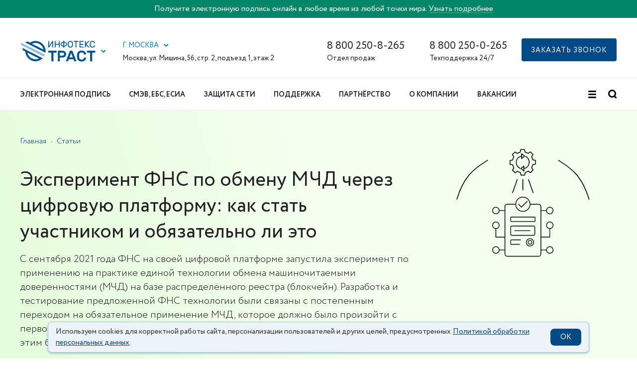

--- FILE ---
content_type: text/html; charset=UTF-8
request_url: https://iitrust.ru/articles/expert/eksperiment-fns-po-obmenu-mchd-cherez-tsifrovuu-platformu-kak-stat-uchastnikom-i-obyazatelno-li-eto/
body_size: 35337
content:
<!DOCTYPE html><html class="ua_js_no"><head><meta charset="utf-8"><meta http-equiv="X-UA-Compatible" content="IE=edge"><title>Что такое машиночитаемая доверенность и как перейти на МЧД с 1 сентября 2023 года</title><script>(function(e,c){e[c]=e[c].replace(/(ua_js_)no/g,"$1yes");})(document.documentElement,"className");</script><script>document.getElementsByTagName( "html" )[0].setAttribute("lang", "ru")</script><meta name="theme-color" content="#00548F"><link rel="shortcut icon" type="image/x-icon" href="/i/favicon.ico"><link rel="icon" type="image/svg+xml" href="/i/favicon.svg"><link rel="mask-icon" href="/i/mask-favicon.svg" color="#00548F"><link rel="apple-touch-icon" href="/i/apple-touch-icon.png"><link rel="manifest" href="/i/manifest.json"><link rel='preload' href='https://sentry.io' as='script'/><link rel="preconnect" href="https://maps.googleapis.com"/><script src="/js/sentry.min.js"></script><script>Sentry.init({ dsn: 'https://5d8479dd490d41ad97d31df1e7d0029e@o389563.ingest.sentry.io/5227864', environment: 'Production', release: 'iit-node@1.125.0'});</script><script src="/js/lazysizes.min.js"></script><script>
        (function(w,d,n,c){w.CalltouchDataObject=n;w[n]=function(){w[n]["callbacks"].push(arguments)};if(!w[n]["callbacks"]){w[n]["callbacks"]=[]}w[n]["loaded"]=false;if(typeof c!=="object"){c=[c]}w[n]["counters"]=c;for(var i=0;i<c.length;i+=1){p(c[i])}function p(cId){var a=d.getElementsByTagName("script")[0],s=d.createElement("script"),i=function(){a.parentNode.insertBefore(s,a)},m=typeof Array.prototype.find === 'function',n=m?"init-min.js":"init.js";s.async=true;s.src="https://mod.calltouch.ru/"+n+"?id="+cId;if(w.opera=="[object Opera]"){d.addEventListener("DOMContentLoaded",i,false)}else{i()}}})(window,document,"ct","k9riafzb");
        </script><!-- Matomo Tag Manager -->
<script>
  var _mtm = window._mtm = window._mtm || [];
  _mtm.push({'mtm.startTime': (new Date().getTime()), 'event': 'mtm.Start'});
  (function() {
    var d=document, g=d.createElement('script'), s=d.getElementsByTagName('script')[0];
    g.async=true; g.src='https://matomo.iitrust.ru/js/container_EpFCDWTb.js'; s.parentNode.insertBefore(g,s);
  })();
</script>
<!-- End Matomo Tag Manager --><!-- Matomo -->
<script>
  var _paq = window._paq = window._paq || [];
  /* tracker methods like "setCustomDimension" should be called before "trackPageView" */
  _paq.push(['trackPageView']);
  _paq.push(['enableLinkTracking']);
  (function() {
    var u="https://matomo.iitrust.ru/";
    _paq.push(['setTrackerUrl', u+'matomo.php']);
    _paq.push(['setSiteId', '1']);
    var d=document, g=d.createElement('script'), s=d.getElementsByTagName('script')[0];
    g.async=true; g.src=u+'matomo.js'; s.parentNode.insertBefore(g,s);
  })();
</script>
<!-- End Matomo Code --><link rel="canonical" href="https://iitrust.ru/articles/expert/eksperiment-fns-po-obmenu-mchd-cherez-tsifrovuu-platformu-kak-stat-uchastnikom-i-obyazatelno-li-eto/"/><script type="text/javascript" charset="utf-8" src="/js/phone.min.js?v=2"></script><script src="/js/smart-containers.js?v=2" defer></script><script src="/js/cookie-info.js?v=0.2.1" async></script><script src="https://captcha-api.yandex.ru/captcha.js?render=onload&onload=onloadCaptcha" defer></script><meta name="csrf-token" content="9Okux7QB97hdOv5Za1hav_R7vHYXx_7Fhxc8bdin6i6CxGG_31aGyhICtxIyEALmojCOJUDztZDPZ3AHouGOHg=="><meta name="csrf-token-name" content="_csrf-frontend"><meta name="author" content=""><meta name="copyright" content=""><meta name="keywords" content=""><meta name="description" content="С сентября 2021 года ФНС на своей цифровой платформе запустила эксперимент по применению на практике единой технологии обмена машиночитаемыми доверенностями (МЧД) на базе распределённого реестра (блокчейн)."><meta name="og:url" content="https://iitrust.ru/articles/expert/eksperiment-fns-po-obmenu-mchd-cherez-tsifrovuu-platformu-kak-stat-uchastnikom-i-obyazatelno-li-eto"><meta name="og:title" content="Что такое машиночитаемая доверенность и как перейти на МЧД с 1 сентября 2023 года"><meta name="og:description" content="С сентября 2021 года ФНС на своей цифровой платформе запустила эксперимент по применению на практике единой технологии обмена машиночитаемыми доверенностями (МЧД) на базе распределённого реестра (блокчейн)."><meta name="og:type" content="article"><meta name="og:image" content="https://iitrust.ru/files/content/expert/yefimova-expert.jpg"><meta name="viewport" content="width=device-width, initial-scale=1, maximum-scale=1, minimum-scale=1, user-scalable=no"><link rel="stylesheet" href="/css-assets/phone.min.css?v=2"><link rel="stylesheet" href="/css-assets/notification.css?v=1"><link rel="stylesheet" href="/index.min.css?v=156"><link rel="stylesheet" href="/css-assets/vendors.min.css"><link rel="stylesheet" href="/css-assets/vendors-init.min.css?v=2"></head><body class="page page_theme_islands page_view_tt-new i-bem" data-bem='{"page":{}}'><div class="banner banner_topheader" id="headerBanner" style="background:#028668"><div class="wrap"><div class="row"><div class="banner__text">Получите электронную подпись онлайн в любое время из любой точки мира. <a href="/el-podpis/online/?head_banner=goskey">Узнать подробнее</a></div></div></div></div><div class="header"><div class="header__top-bar"><div class="wrap"><div class="row row_svam"><div class="row__col row__col_sw_10 row__col_mw_2 row__col_lw_2"><div class="iit-service-picker i-bem" data-bem='{"iit-service-picker":{}}'><div class="iit-service-picker__service"><a class="iit-service-picker__logo" href="/"><span class="icon icon_type_iit-logo"><svg xmlns="http://www.w3.org/2000/svg" width="153" height="42" viewBox="0 0 260.651 73"><defs><style>.a{fill:#00548f;}.b{fill:#00558f;}.b,.c{fill-rule:evenodd;}.c{fill:#92bdd9;}</style></defs><path class="a" d="M124.07 34.48a1.45 1.45 0 0 1 1.43 1.43v3.77a1.45 1.45 0 0 1-1.43 1.42h-9.53v29a1.45 1.45 0 0 1-1.43 1.43h-4.28a1.45 1.45 0 0 1-1.42-1.43v-29h-9.53a1.44 1.44 0 0 1-1.43-1.44V35.9a1.45 1.45 0 0 1 1.43-1.42zM145.35 34.48q6.4 0 9.96 3t3.55 8.86q0 5.82-3.54 8.9t-9.95 3.06h-8.47v11.8a1.45 1.45 0 0 1-1.43 1.43h-4.3a1.45 1.45 0 0 1-1.42-1.43V35.9a1.45 1.45 0 0 1 1.43-1.43zm-8.47 17.2h8.2a8.62 8.62 0 0 0 4.82-1.2q1.8-1.18 1.8-4.15t-1.8-4.1a8.93 8.93 0 0 0-4.8-1.13h-8.22zM179.23 34.48a1.67 1.67 0 0 1 1.27.45 3.83 3.83 0 0 1 .74 1.35l12.97 33.45a1.17 1.17 0 0 1 .07.37 1.45 1.45 0 0 1-1.43 1.43h-3.8a1.98 1.98 0 0 1-1.5-.45 2.67 2.67 0 0 1-.58-.87l-2.27-5.87h-16.74l-2.28 5.88a2.67 2.67 0 0 1-.58.88 1.98 1.98 0 0 1-1.48.45h-3.82a1.45 1.45 0 0 1-1.43-1.43 1.15 1.15 0 0 1 .05-.37l12.98-33.45a3.8 3.8 0 0 1 .74-1.35 1.66 1.66 0 0 1 1.27-.45zm2.9 23.24l-5.8-15.1-5.83 15.1zM221.1 59.78a1.52 1.52 0 0 1 .56-1.03 1.58 1.58 0 0 1 .98-.35h4.3a1.52 1.52 0 0 1 1.02.4 1.17 1.17 0 0 1 .4 1.04 13.52 13.52 0 0 1-1.08 4.34 11.34 11.34 0 0 1-2.83 3.9 14.9 14.9 0 0 1-4.82 2.87 19.79 19.79 0 0 1-7.04 1.1 17.84 17.84 0 0 1-6.47-1.07 13.7 13.7 0 0 1-4.77-3.02 13.47 13.47 0 0 1-3.04-4.63 19.04 19.04 0 0 1-1.3-5.88q-.1-2-.1-4.44t.1-4.44a19.03 19.03 0 0 1 1.3-5.88 13.47 13.47 0 0 1 3.04-4.63 13.77 13.77 0 0 1 4.77-3.02 17.84 17.84 0 0 1 6.46-1.08 19.78 19.78 0 0 1 7.03 1.1 14.9 14.9 0 0 1 4.82 2.87 11.28 11.28 0 0 1 2.83 3.94 13.73 13.73 0 0 1 1.08 4.3 1.17 1.17 0 0 1-.4 1.05 1.52 1.52 0 0 1-1.03.4h-4.3a1.7 1.7 0 0 1-1-.34 1.5 1.5 0 0 1-.58-1.03 5.86 5.86 0 0 0-.74-2.06 6.38 6.38 0 0 0-1.58-1.8 8.2 8.2 0 0 0-2.54-1.3 11.6 11.6 0 0 0-3.6-.5 9.37 9.37 0 0 0-3.6.63 7.58 7.58 0 0 0-2.56 1.7 7.23 7.23 0 0 0-1.6 2.54 10.82 10.82 0 0 0-.65 3.12q-.1 2-.1 4.45t.1 4.45a10.6 10.6 0 0 0 .66 3.15 7.26 7.26 0 0 0 1.6 2.52 7.58 7.58 0 0 0 2.55 1.7 9.38 9.38 0 0 0 3.6.63 11.56 11.56 0 0 0 3.6-.5 8.54 8.54 0 0 0 2.57-1.3 6.2 6.2 0 0 0 1.62-1.8 5.84 5.84 0 0 0 .74-2.07zM259.22 34.48a1.45 1.45 0 0 1 1.43 1.43v3.77a1.45 1.45 0 0 1-1.43 1.42h-9.53v29a1.45 1.45 0 0 1-1.44 1.43h-4.28a1.45 1.45 0 0 1-1.43-1.43v-29h-9.53a1.44 1.44 0 0 1-1.43-1.44V35.9A1.45 1.45 0 0 1 233 34.5zM97.42 23.22a.88.88 0 0 1-.87-.87V1.5a.83.83 0 0 1 .26-.6.84.84 0 0 1 .62-.26h1.32a.84.84 0 0 1 .62.26.84.84 0 0 1 .26.6V17.4l10.5-15.77a3.92 3.92 0 0 1 .53-.65 1.03 1.03 0 0 1 .76-.3h1.14a.84.84 0 0 1 .6.25.84.84 0 0 1 .27.6v20.85a.88.88 0 0 1-.86.87h-1.32a.88.88 0 0 1-.88-.87V6.48l-10.5 15.77a3.86 3.86 0 0 1-.53.66 1.03 1.03 0 0 1-.75.32zM135.6.65a.84.84 0 0 1 .6.25.84.84 0 0 1 .27.61v20.85a.88.88 0 0 1-.87.87h-1.32a.88.88 0 0 1-.87-.87v-9.1h-11.36v9.1a.88.88 0 0 1-.88.87h-1.32a.87.87 0 0 1-.6-.25.82.82 0 0 1-.27-.63V1.52a.83.83 0 0 1 .25-.62.84.84 0 0 1 .62-.26h1.32a.84.84 0 0 1 .62.26.84.84 0 0 1 .25.6v8.85h11.38V1.52a.84.84 0 0 1 .27-.62.84.84 0 0 1 .6-.26zM151.34 0a.84.84 0 0 1 .6.26.84.84 0 0 1 .27.6v2.9a12.1 12.1 0 0 1 3.73.77 10.5 10.5 0 0 1 3.05 1.76 8.36 8.36 0 0 1 2.07 2.53 6.7 6.7 0 0 1 0 6.2 8.36 8.36 0 0 1-2.07 2.54 10.46 10.46 0 0 1-3.05 1.76 12.08 12.08 0 0 1-3.72.76V23a.88.88 0 0 1-.86.86H150a.88.88 0 0 1-.86-.87v-2.9a12.08 12.08 0 0 1-3.7-.77 10.46 10.46 0 0 1-3.07-1.76 8.36 8.36 0 0 1-2.07-2.55 6.7 6.7 0 0 1 0-6.2 8.36 8.36 0 0 1 2.07-2.53 10.5 10.5 0 0 1 3.05-1.77 12.1 12.1 0 0 1 3.72-.76V.87a.84.84 0 0 1 .26-.6.84.84 0 0 1 .6-.27zm-2.2 6.67a8.8 8.8 0 0 0-2.62.5 7.3 7.3 0 0 0-2.06 1.13 5.03 5.03 0 0 0-1.36 1.63 4.37 4.37 0 0 0 0 4 5 5 0 0 0 1.36 1.63 7.3 7.3 0 0 0 2.06 1.13 8.76 8.76 0 0 0 2.62.5zm9.6 5.26a4.28 4.28 0 0 0-.5-2 5.03 5.03 0 0 0-1.34-1.63 7.3 7.3 0 0 0-2.07-1.13 8.8 8.8 0 0 0-2.62-.5V17.2a8.76 8.76 0 0 0 2.63-.5 7.3 7.3 0 0 0 2.06-1.14 5 5 0 0 0 1.35-1.63 4.28 4.28 0 0 0 .5-2zM164.68 9.06a10.15 10.15 0 0 1 .63-3.4 8 8 0 0 1 1.74-2.77A8.2 8.2 0 0 1 169.82 1a10.65 10.65 0 0 1 7.56 0 8.2 8.2 0 0 1 2.78 1.87 8 8 0 0 1 1.73 2.76 10.15 10.15 0 0 1 .62 3.4q.1 2.87 0 5.74a10.72 10.72 0 0 1-.67 3.4 8.17 8.17 0 0 1-1.73 2.8 7.95 7.95 0 0 1-2.76 1.86 10.8 10.8 0 0 1-7.53 0 7.95 7.95 0 0 1-2.76-1.87 8.17 8.17 0 0 1-1.73-2.8 10.72 10.72 0 0 1-.66-3.4q-.1-2.87 0-5.74zm14.77.16a8.34 8.34 0 0 0-.5-2.64 5.1 5.1 0 0 0-1.22-1.87 5.03 5.03 0 0 0-1.82-1.1 7.38 7.38 0 0 0-4.6 0 5.03 5.03 0 0 0-1.84 1.1 5.25 5.25 0 0 0-1.23 1.88 7.5 7.5 0 0 0-.48 2.65q-.07 1.45-.06 2.7t.05 2.7a7.5 7.5 0 0 0 .48 2.66 5.24 5.24 0 0 0 1.23 1.86 5.02 5.02 0 0 0 1.83 1.1 7.38 7.38 0 0 0 4.6 0 4.9 4.9 0 0 0 3.04-2.97 8.33 8.33 0 0 0 .5-2.66q.07-1.45.07-2.7t-.06-2.72zM200.9.65a.84.84 0 0 1 .6.25.84.84 0 0 1 .27.6V2.7a.88.88 0 0 1-.87.87h-6.05v18.8a.88.88 0 0 1-.87.87h-1.32a.88.88 0 0 1-.87-.87V3.55h-6.06a.88.88 0 0 1-.87-.87V1.5a.83.83 0 0 1 .26-.6.84.84 0 0 1 .6-.26zM219.2 20.3a.88.88 0 0 1 .9.88v1.17a.88.88 0 0 1-.9.87h-13.04a.88.88 0 0 1-.87-.87V1.5a.83.83 0 0 1 .25-.6.84.84 0 0 1 .6-.26h12.8a.84.84 0 0 1 .62.26.83.83 0 0 1 .26.6V2.7a.88.88 0 0 1-.88.87h-10.6v6.8h9.9a.88.88 0 0 1 .86.87v1.16a.88.88 0 0 1-.86.87h-9.9v7.06zM229.16 11.45l11.02 10.48a1.26 1.26 0 0 1 .26.33.62.62 0 0 1 .06.25.72.72 0 0 1-.7.72h-2a1.4 1.4 0 0 1-.75-.18 2.34 2.34 0 0 1-.42-.3l-9.14-8.7v8.3a.88.88 0 0 1-.9.88h-1.3a.88.88 0 0 1-.88-.88V1.52a.83.83 0 0 1 .25-.62.84.84 0 0 1 .62-.26h1.3a.84.84 0 0 1 .63.26.84.84 0 0 1 .25.6v7.53l8.63-7.9a2.36 2.36 0 0 1 .43-.3 1.4 1.4 0 0 1 .74-.2h1.88a.68.68 0 0 1 .5.22.68.68 0 0 1 .2.5.62.62 0 0 1-.06.25 1.2 1.2 0 0 1-.27.34zM244.54 9.22q-.06 1.45-.06 2.7t.06 2.72a6.5 6.5 0 0 0 1.63 4.34 5.7 5.7 0 0 0 4.4 1.66 7.7 7.7 0 0 0 2.63-.4 5.44 5.44 0 0 0 1.76-1 4.28 4.28 0 0 0 1.07-1.4 8.27 8.27 0 0 0 .56-1.6.78.78 0 0 1 .3-.52.9.9 0 0 1 .53-.18h1.5a.72.72 0 0 1 .7.7 6.7 6.7 0 0 1-.55 2.33 7.5 7.5 0 0 1-1.6 2.37 8.66 8.66 0 0 1-2.78 1.86 10.27 10.27 0 0 1-4.12.74 10 10 0 0 1-3.75-.66 8.47 8.47 0 0 1-2.82-1.82 8.06 8.06 0 0 1-1.82-2.76 10.15 10.15 0 0 1-.7-3.5q-.1-2.87 0-5.74a10.22 10.22 0 0 1 .7-3.48A8.03 8.03 0 0 1 244 2.8 8.47 8.47 0 0 1 246.85 1a10 10 0 0 1 3.74-.66 10.26 10.26 0 0 1 4.12.74 8.66 8.66 0 0 1 2.78 1.86 7.5 7.5 0 0 1 1.6 2.37 6.7 6.7 0 0 1 .55 2.3.72.72 0 0 1-.7.72h-1.5a.9.9 0 0 1-.5-.18.78.78 0 0 1-.34-.53 8.28 8.28 0 0 0-.57-1.6 4.3 4.3 0 0 0-1.07-1.4 5.45 5.45 0 0 0-1.76-1 7.72 7.72 0 0 0-2.62-.38 5.7 5.7 0 0 0-4.4 1.66 6.5 6.5 0 0 0-1.64 4.34z"/><path class="b" d="M63.96 61.64a28.54 28.54 0 0 1-39.9-18.98c-.12-.5-.23-1-.32-1.48zM16.36 37.4A35.45 35.45 0 0 0 60.2 70.28a30.46 30.46 0 0 0 14.33-7.55l.03-.03v-.02l.04-.02.04-.04h.02v-.03l.05-.04.04-.03.04-.03.03-.03h.03l.02-.03.03-.03.03-.02h.02l.03-.03.04-.03.02-.03.04-.04.02-.02.05-.05.03-.04.03-.02.03-.04h.02v-.03l.05-.03.04-.04.03-.03.03-.03h.02l.02-.03.03-.03.03-.02.04-.04.04-.02.03-.03.05-.04h.02v-.02l.05-.03.03-.03.03-.03.04-.05.03-.03.04-.03.02-.04.03-.03.04-.04v-.02l.03-.02.03-.04.02-.02.05-.04.03-.03.03-.03.03-.04.03-.03.03-.03.02-.03.04-.03.03-.04.03-.03.03-.04.03-.02.03-.03.03-.04.03-.03.03-.03.02-.02v-.02l.04-.03.03-.03h-.02l.06-.06L5.5 24.43l3.22 9.1zM79.8 30.64L39.5 10.1a28.54 28.54 0 0 1 39.95 18.96q.2.8.34 1.58M23.96 2.2L15.3 5.27 86.42 41.5v-.03a29.07 29.07 0 0 0-.28-14.05A35.45 35.45 0 0 0 32.13 6.36z"/><path class="c" d="M4.83 8.25L0 9.13l1.8 5.04 17.02 8.66 62.46 31.8a35.16 35.16 0 0 0 2.98-5.87l.04-.07v-.02L21.85 16.92z"/><path class="c" d="M18.82 22.83l62.46 31.8a35.18 35.18 0 0 0 3.02-5.95L21.85 16.9a35.1 35.1 0 0 0-3.03 5.93"/></svg></span></a><button class="button button__control i-bem" data-bem='{"button":{}}' role="button" type="button"><span class="icon icon_type_arrow button__icon"><svg width="10" height="6" viewBox="0 0 10 6" xmlns="http://www.w3.org/2000/svg"><g id="Symbols" fill="none" fill-rule="evenodd"><g id="TOP/Regular_1440" fill="#1477b9"><g id="TOP"><g id="Group"><path d="M4.7 3.3L7.5.46c.4-.4 1.03-.4 1.42 0 .4.4.4 1.03 0 1.42L5.4 5.4c-.4.4-1.03.4-1.43 0-.05-.05-.1-.1-.14-.17L.3 1.7C-.1 1.33-.1.7.3.3.67-.1 1.3-.1 1.7.3l3 3z" id="Combined-Shape"/></g></g></g></g></svg></span></button></div><div class="popup popup_target_anchor popup_autoclosable popup_theme_iit i-bem" data-bem='{"popup":{"mainOffset":-71,"secondaryOffset":-40,"directions":["bottom-left"]}}' aria-hidden="true"><noindex><div class="iit-service-picker__list"><div class="iit-service-picker__service"><a class="iit-service-picker__logo" href="/"><span class="icon icon_type_iit-logo"><svg xmlns="http://www.w3.org/2000/svg" width="153" height="42" viewBox="0 0 260.651 73"><defs><style>.a{fill:#00548f;}.b{fill:#00558f;}.b,.c{fill-rule:evenodd;}.c{fill:#92bdd9;}</style></defs><path class="a" d="M124.07 34.48a1.45 1.45 0 0 1 1.43 1.43v3.77a1.45 1.45 0 0 1-1.43 1.42h-9.53v29a1.45 1.45 0 0 1-1.43 1.43h-4.28a1.45 1.45 0 0 1-1.42-1.43v-29h-9.53a1.44 1.44 0 0 1-1.43-1.44V35.9a1.45 1.45 0 0 1 1.43-1.42zM145.35 34.48q6.4 0 9.96 3t3.55 8.86q0 5.82-3.54 8.9t-9.95 3.06h-8.47v11.8a1.45 1.45 0 0 1-1.43 1.43h-4.3a1.45 1.45 0 0 1-1.42-1.43V35.9a1.45 1.45 0 0 1 1.43-1.43zm-8.47 17.2h8.2a8.62 8.62 0 0 0 4.82-1.2q1.8-1.18 1.8-4.15t-1.8-4.1a8.93 8.93 0 0 0-4.8-1.13h-8.22zM179.23 34.48a1.67 1.67 0 0 1 1.27.45 3.83 3.83 0 0 1 .74 1.35l12.97 33.45a1.17 1.17 0 0 1 .07.37 1.45 1.45 0 0 1-1.43 1.43h-3.8a1.98 1.98 0 0 1-1.5-.45 2.67 2.67 0 0 1-.58-.87l-2.27-5.87h-16.74l-2.28 5.88a2.67 2.67 0 0 1-.58.88 1.98 1.98 0 0 1-1.48.45h-3.82a1.45 1.45 0 0 1-1.43-1.43 1.15 1.15 0 0 1 .05-.37l12.98-33.45a3.8 3.8 0 0 1 .74-1.35 1.66 1.66 0 0 1 1.27-.45zm2.9 23.24l-5.8-15.1-5.83 15.1zM221.1 59.78a1.52 1.52 0 0 1 .56-1.03 1.58 1.58 0 0 1 .98-.35h4.3a1.52 1.52 0 0 1 1.02.4 1.17 1.17 0 0 1 .4 1.04 13.52 13.52 0 0 1-1.08 4.34 11.34 11.34 0 0 1-2.83 3.9 14.9 14.9 0 0 1-4.82 2.87 19.79 19.79 0 0 1-7.04 1.1 17.84 17.84 0 0 1-6.47-1.07 13.7 13.7 0 0 1-4.77-3.02 13.47 13.47 0 0 1-3.04-4.63 19.04 19.04 0 0 1-1.3-5.88q-.1-2-.1-4.44t.1-4.44a19.03 19.03 0 0 1 1.3-5.88 13.47 13.47 0 0 1 3.04-4.63 13.77 13.77 0 0 1 4.77-3.02 17.84 17.84 0 0 1 6.46-1.08 19.78 19.78 0 0 1 7.03 1.1 14.9 14.9 0 0 1 4.82 2.87 11.28 11.28 0 0 1 2.83 3.94 13.73 13.73 0 0 1 1.08 4.3 1.17 1.17 0 0 1-.4 1.05 1.52 1.52 0 0 1-1.03.4h-4.3a1.7 1.7 0 0 1-1-.34 1.5 1.5 0 0 1-.58-1.03 5.86 5.86 0 0 0-.74-2.06 6.38 6.38 0 0 0-1.58-1.8 8.2 8.2 0 0 0-2.54-1.3 11.6 11.6 0 0 0-3.6-.5 9.37 9.37 0 0 0-3.6.63 7.58 7.58 0 0 0-2.56 1.7 7.23 7.23 0 0 0-1.6 2.54 10.82 10.82 0 0 0-.65 3.12q-.1 2-.1 4.45t.1 4.45a10.6 10.6 0 0 0 .66 3.15 7.26 7.26 0 0 0 1.6 2.52 7.58 7.58 0 0 0 2.55 1.7 9.38 9.38 0 0 0 3.6.63 11.56 11.56 0 0 0 3.6-.5 8.54 8.54 0 0 0 2.57-1.3 6.2 6.2 0 0 0 1.62-1.8 5.84 5.84 0 0 0 .74-2.07zM259.22 34.48a1.45 1.45 0 0 1 1.43 1.43v3.77a1.45 1.45 0 0 1-1.43 1.42h-9.53v29a1.45 1.45 0 0 1-1.44 1.43h-4.28a1.45 1.45 0 0 1-1.43-1.43v-29h-9.53a1.44 1.44 0 0 1-1.43-1.44V35.9A1.45 1.45 0 0 1 233 34.5zM97.42 23.22a.88.88 0 0 1-.87-.87V1.5a.83.83 0 0 1 .26-.6.84.84 0 0 1 .62-.26h1.32a.84.84 0 0 1 .62.26.84.84 0 0 1 .26.6V17.4l10.5-15.77a3.92 3.92 0 0 1 .53-.65 1.03 1.03 0 0 1 .76-.3h1.14a.84.84 0 0 1 .6.25.84.84 0 0 1 .27.6v20.85a.88.88 0 0 1-.86.87h-1.32a.88.88 0 0 1-.88-.87V6.48l-10.5 15.77a3.86 3.86 0 0 1-.53.66 1.03 1.03 0 0 1-.75.32zM135.6.65a.84.84 0 0 1 .6.25.84.84 0 0 1 .27.61v20.85a.88.88 0 0 1-.87.87h-1.32a.88.88 0 0 1-.87-.87v-9.1h-11.36v9.1a.88.88 0 0 1-.88.87h-1.32a.87.87 0 0 1-.6-.25.82.82 0 0 1-.27-.63V1.52a.83.83 0 0 1 .25-.62.84.84 0 0 1 .62-.26h1.32a.84.84 0 0 1 .62.26.84.84 0 0 1 .25.6v8.85h11.38V1.52a.84.84 0 0 1 .27-.62.84.84 0 0 1 .6-.26zM151.34 0a.84.84 0 0 1 .6.26.84.84 0 0 1 .27.6v2.9a12.1 12.1 0 0 1 3.73.77 10.5 10.5 0 0 1 3.05 1.76 8.36 8.36 0 0 1 2.07 2.53 6.7 6.7 0 0 1 0 6.2 8.36 8.36 0 0 1-2.07 2.54 10.46 10.46 0 0 1-3.05 1.76 12.08 12.08 0 0 1-3.72.76V23a.88.88 0 0 1-.86.86H150a.88.88 0 0 1-.86-.87v-2.9a12.08 12.08 0 0 1-3.7-.77 10.46 10.46 0 0 1-3.07-1.76 8.36 8.36 0 0 1-2.07-2.55 6.7 6.7 0 0 1 0-6.2 8.36 8.36 0 0 1 2.07-2.53 10.5 10.5 0 0 1 3.05-1.77 12.1 12.1 0 0 1 3.72-.76V.87a.84.84 0 0 1 .26-.6.84.84 0 0 1 .6-.27zm-2.2 6.67a8.8 8.8 0 0 0-2.62.5 7.3 7.3 0 0 0-2.06 1.13 5.03 5.03 0 0 0-1.36 1.63 4.37 4.37 0 0 0 0 4 5 5 0 0 0 1.36 1.63 7.3 7.3 0 0 0 2.06 1.13 8.76 8.76 0 0 0 2.62.5zm9.6 5.26a4.28 4.28 0 0 0-.5-2 5.03 5.03 0 0 0-1.34-1.63 7.3 7.3 0 0 0-2.07-1.13 8.8 8.8 0 0 0-2.62-.5V17.2a8.76 8.76 0 0 0 2.63-.5 7.3 7.3 0 0 0 2.06-1.14 5 5 0 0 0 1.35-1.63 4.28 4.28 0 0 0 .5-2zM164.68 9.06a10.15 10.15 0 0 1 .63-3.4 8 8 0 0 1 1.74-2.77A8.2 8.2 0 0 1 169.82 1a10.65 10.65 0 0 1 7.56 0 8.2 8.2 0 0 1 2.78 1.87 8 8 0 0 1 1.73 2.76 10.15 10.15 0 0 1 .62 3.4q.1 2.87 0 5.74a10.72 10.72 0 0 1-.67 3.4 8.17 8.17 0 0 1-1.73 2.8 7.95 7.95 0 0 1-2.76 1.86 10.8 10.8 0 0 1-7.53 0 7.95 7.95 0 0 1-2.76-1.87 8.17 8.17 0 0 1-1.73-2.8 10.72 10.72 0 0 1-.66-3.4q-.1-2.87 0-5.74zm14.77.16a8.34 8.34 0 0 0-.5-2.64 5.1 5.1 0 0 0-1.22-1.87 5.03 5.03 0 0 0-1.82-1.1 7.38 7.38 0 0 0-4.6 0 5.03 5.03 0 0 0-1.84 1.1 5.25 5.25 0 0 0-1.23 1.88 7.5 7.5 0 0 0-.48 2.65q-.07 1.45-.06 2.7t.05 2.7a7.5 7.5 0 0 0 .48 2.66 5.24 5.24 0 0 0 1.23 1.86 5.02 5.02 0 0 0 1.83 1.1 7.38 7.38 0 0 0 4.6 0 4.9 4.9 0 0 0 3.04-2.97 8.33 8.33 0 0 0 .5-2.66q.07-1.45.07-2.7t-.06-2.72zM200.9.65a.84.84 0 0 1 .6.25.84.84 0 0 1 .27.6V2.7a.88.88 0 0 1-.87.87h-6.05v18.8a.88.88 0 0 1-.87.87h-1.32a.88.88 0 0 1-.87-.87V3.55h-6.06a.88.88 0 0 1-.87-.87V1.5a.83.83 0 0 1 .26-.6.84.84 0 0 1 .6-.26zM219.2 20.3a.88.88 0 0 1 .9.88v1.17a.88.88 0 0 1-.9.87h-13.04a.88.88 0 0 1-.87-.87V1.5a.83.83 0 0 1 .25-.6.84.84 0 0 1 .6-.26h12.8a.84.84 0 0 1 .62.26.83.83 0 0 1 .26.6V2.7a.88.88 0 0 1-.88.87h-10.6v6.8h9.9a.88.88 0 0 1 .86.87v1.16a.88.88 0 0 1-.86.87h-9.9v7.06zM229.16 11.45l11.02 10.48a1.26 1.26 0 0 1 .26.33.62.62 0 0 1 .06.25.72.72 0 0 1-.7.72h-2a1.4 1.4 0 0 1-.75-.18 2.34 2.34 0 0 1-.42-.3l-9.14-8.7v8.3a.88.88 0 0 1-.9.88h-1.3a.88.88 0 0 1-.88-.88V1.52a.83.83 0 0 1 .25-.62.84.84 0 0 1 .62-.26h1.3a.84.84 0 0 1 .63.26.84.84 0 0 1 .25.6v7.53l8.63-7.9a2.36 2.36 0 0 1 .43-.3 1.4 1.4 0 0 1 .74-.2h1.88a.68.68 0 0 1 .5.22.68.68 0 0 1 .2.5.62.62 0 0 1-.06.25 1.2 1.2 0 0 1-.27.34zM244.54 9.22q-.06 1.45-.06 2.7t.06 2.72a6.5 6.5 0 0 0 1.63 4.34 5.7 5.7 0 0 0 4.4 1.66 7.7 7.7 0 0 0 2.63-.4 5.44 5.44 0 0 0 1.76-1 4.28 4.28 0 0 0 1.07-1.4 8.27 8.27 0 0 0 .56-1.6.78.78 0 0 1 .3-.52.9.9 0 0 1 .53-.18h1.5a.72.72 0 0 1 .7.7 6.7 6.7 0 0 1-.55 2.33 7.5 7.5 0 0 1-1.6 2.37 8.66 8.66 0 0 1-2.78 1.86 10.27 10.27 0 0 1-4.12.74 10 10 0 0 1-3.75-.66 8.47 8.47 0 0 1-2.82-1.82 8.06 8.06 0 0 1-1.82-2.76 10.15 10.15 0 0 1-.7-3.5q-.1-2.87 0-5.74a10.22 10.22 0 0 1 .7-3.48A8.03 8.03 0 0 1 244 2.8 8.47 8.47 0 0 1 246.85 1a10 10 0 0 1 3.74-.66 10.26 10.26 0 0 1 4.12.74 8.66 8.66 0 0 1 2.78 1.86 7.5 7.5 0 0 1 1.6 2.37 6.7 6.7 0 0 1 .55 2.3.72.72 0 0 1-.7.72h-1.5a.9.9 0 0 1-.5-.18.78.78 0 0 1-.34-.53 8.28 8.28 0 0 0-.57-1.6 4.3 4.3 0 0 0-1.07-1.4 5.45 5.45 0 0 0-1.76-1 7.72 7.72 0 0 0-2.62-.38 5.7 5.7 0 0 0-4.4 1.66 6.5 6.5 0 0 0-1.64 4.34z"/><path class="b" d="M63.96 61.64a28.54 28.54 0 0 1-39.9-18.98c-.12-.5-.23-1-.32-1.48zM16.36 37.4A35.45 35.45 0 0 0 60.2 70.28a30.46 30.46 0 0 0 14.33-7.55l.03-.03v-.02l.04-.02.04-.04h.02v-.03l.05-.04.04-.03.04-.03.03-.03h.03l.02-.03.03-.03.03-.02h.02l.03-.03.04-.03.02-.03.04-.04.02-.02.05-.05.03-.04.03-.02.03-.04h.02v-.03l.05-.03.04-.04.03-.03.03-.03h.02l.02-.03.03-.03.03-.02.04-.04.04-.02.03-.03.05-.04h.02v-.02l.05-.03.03-.03.03-.03.04-.05.03-.03.04-.03.02-.04.03-.03.04-.04v-.02l.03-.02.03-.04.02-.02.05-.04.03-.03.03-.03.03-.04.03-.03.03-.03.02-.03.04-.03.03-.04.03-.03.03-.04.03-.02.03-.03.03-.04.03-.03.03-.03.02-.02v-.02l.04-.03.03-.03h-.02l.06-.06L5.5 24.43l3.22 9.1zM79.8 30.64L39.5 10.1a28.54 28.54 0 0 1 39.95 18.96q.2.8.34 1.58M23.96 2.2L15.3 5.27 86.42 41.5v-.03a29.07 29.07 0 0 0-.28-14.05A35.45 35.45 0 0 0 32.13 6.36z"/><path class="c" d="M4.83 8.25L0 9.13l1.8 5.04 17.02 8.66 62.46 31.8a35.16 35.16 0 0 0 2.98-5.87l.04-.07v-.02L21.85 16.92z"/><path class="c" d="M18.82 22.83l62.46 31.8a35.18 35.18 0 0 0 3.02-5.95L21.85 16.9a35.1 35.1 0 0 0-3.03 5.93"/></svg></span></a><button class="button button_popup button__control i-bem" data-bem='{"button":{}}' role="button" type="button"><span class="icon icon_type_arrow button__icon"><svg width="10" height="6" viewBox="0 0 10 6" xmlns="http://www.w3.org/2000/svg"><g id="Symbols" fill="none" fill-rule="evenodd"><g id="TOP/Regular_1440" fill="#1477b9"><g id="TOP"><g id="Group"><path d="M4.7 3.3L7.5.46c.4-.4 1.03-.4 1.42 0 .4.4.4 1.03 0 1.42L5.4 5.4c-.4.4-1.03.4-1.43 0-.05-.05-.1-.1-.14-.17L.3 1.7C-.1 1.33-.1.7.3.3.67-.1 1.3-.1 1.7.3l3 3z" id="Combined-Shape"/></g></g></g></g></svg></span></button></div><div class="iit-service-picker__title">Все сайты:</div><div class="iit-service-picker__item"><a class="link iit-link link__control i-bem" data-bem='{"link":{}}' target="_blank" rel="noopener" role="link" href="https://iitrust.ru">iitrust.ru<span class="icon icon_type_link-icon"><svg width="10" height="7" viewBox="0 0 10 7" xmlns="http://www.w3.org/2000/svg"><g stroke="#1477b9" fill="none" fill-rule="evenodd" opacity=".8"><path d="M7.5 4.713L4.26 1.5H.508v5H7.5V4.713zM5.249 3.784l2.769-2.768M6.499.52h2.026V2.51"/></g></svg></span></a><div class="iit-service-picker__desc">Инфотекс Интернет Траст</div></div><div class="iit-service-picker__item"><a class="link iit-link link__control i-bem" data-bem='{"link":{}}' target="_blank" rel="noopener" role="link" href="https://uc.iitrust.ru">uc.iitrust.ru<span class="icon icon_type_link-icon"><svg width="10" height="7" viewBox="0 0 10 7" xmlns="http://www.w3.org/2000/svg"><g stroke="#1477b9" fill="none" fill-rule="evenodd" opacity=".8"><path d="M7.5 4.713L4.26 1.5H.508v5H7.5V4.713zM5.249 3.784l2.769-2.768M6.499.52h2.026V2.51"/></g></svg></span></a><div class="iit-service-picker__desc">Удостоверяющий центр</div></div><div class="iit-service-picker__item"><a class="link iit-link link__control i-bem" data-bem='{"link":{}}' target="_blank" rel="noopener" role="link" href="https://oid.iitrust.ru">oid.iitrust.ru<span class="icon icon_type_link-icon"><svg width="10" height="7" viewBox="0 0 10 7" xmlns="http://www.w3.org/2000/svg"><g stroke="#1477b9" fill="none" fill-rule="evenodd" opacity=".8"><path d="M7.5 4.713L4.26 1.5H.508v5H7.5V4.713zM5.249 3.784l2.769-2.768M6.499.52h2.026V2.51"/></g></svg></span></a><div class="iit-service-picker__desc">Реестр идентификаторов</div></div><div class="iit-service-picker__item"><a class="link iit-link link__control i-bem" data-bem='{"link":{}}' target="_blank" rel="noopener" role="link" href="https://ib.iitrust.ru">ib.iitrust.ru<span class="icon icon_type_link-icon"><svg width="10" height="7" viewBox="0 0 10 7" xmlns="http://www.w3.org/2000/svg"><g stroke="#1477b9" fill="none" fill-rule="evenodd" opacity=".8"><path d="M7.5 4.713L4.26 1.5H.508v5H7.5V4.713zM5.249 3.784l2.769-2.768M6.499.52h2.026V2.51"/></g></svg></span></a><div class="iit-service-picker__desc">Защита информации</div></div><div class="iit-service-picker__item"><a class="link iit-link link__control i-bem" data-bem='{"link":{}}' target="_blank" rel="noopener" role="link" href="https://idpoint.iitrust.ru">idpoint.iitrust.ru<span class="icon icon_type_link-icon"><svg width="10" height="7" viewBox="0 0 10 7" xmlns="http://www.w3.org/2000/svg"><g stroke="#1477b9" fill="none" fill-rule="evenodd" opacity=".8"><path d="M7.5 4.713L4.26 1.5H.508v5H7.5V4.713zM5.249 3.784l2.769-2.768M6.499.52h2.026V2.51"/></g></svg></span></a><div class="iit-service-picker__desc">Электронная подпись в смартфоне</div></div><div class="iit-service-picker__item"><a class="link iit-link link__control i-bem" data-bem='{"link":{}}' target="_blank" rel="noopener" role="link" href="https://smev.iitrust.ru">smev.iitrust.ru<span class="icon icon_type_link-icon"><svg width="10" height="7" viewBox="0 0 10 7" xmlns="http://www.w3.org/2000/svg"><g stroke="#1477b9" fill="none" fill-rule="evenodd" opacity=".8"><path d="M7.5 4.713L4.26 1.5H.508v5H7.5V4.713zM5.249 3.784l2.769-2.768M6.499.52h2.026V2.51"/></g></svg></span></a><div class="iit-service-picker__desc">Интеграция со СМЭВ</div></div><div class="iit-service-picker__item"><a class="link iit-link link__control i-bem" data-bem='{"link":{}}' target="_blank" rel="noopener" role="link" href="https://savs.iitrust.ru/">savs.iitrust.ru<span class="icon icon_type_link-icon"><svg width="10" height="7" viewBox="0 0 10 7" xmlns="http://www.w3.org/2000/svg"><g stroke="#1477b9" fill="none" fill-rule="evenodd" opacity=".8"><path d="M7.5 4.713L4.26 1.5H.508v5H7.5V4.713zM5.249 3.784l2.769-2.768M6.499.52h2.026V2.51"/></g></svg></span></a><div class="iit-service-picker__desc">Цифровой рубль</div></div><div class="iit-service-picker__item"><a class="link iit-link link__control i-bem" data-bem='{"link":{}}' target="_blank" rel="noopener" role="link" href="https://lkiit.ru/">lkiit.ru<span class="icon icon_type_link-icon"><svg width="10" height="7" viewBox="0 0 10 7" xmlns="http://www.w3.org/2000/svg"><g stroke="#1477b9" fill="none" fill-rule="evenodd" opacity=".8"><path d="M7.5 4.713L4.26 1.5H.508v5H7.5V4.713zM5.249 3.784l2.769-2.768M6.499.52h2.026V2.51"/></g></svg></span></a><div class="iit-service-picker__desc">Личный кабинет</div></div></div></noindex></div></div></div><div class="row__col row__col_sw_2 row__col_mw_0 row__col_lw_0 row__col_xlw_0 row__col_xxlw_0 row__col_content_right row__col_sor_0"><div class="iit-search iit-search_size_m i-bem" data-bem='{"iit-search":{}}'><button class="button button_size_s button_type_icon button_action_open iit-button iit-button_size_s iit-button_type_icon iit-button_action_open button__control i-bem" data-bem='{"button":{}}' role="button" tabindex="0"><span class="icon icon_type_search button__icon"><svg width="18" height="18" viewBox="0 0 18 18" xmlns="http://www.w3.org/2000/svg"><g id="Symbols" fill="none" fill-rule="evenodd"><g id="TOP/Regular" fill="#000"><g id="TOP"><g id="Group-2-Copy"><path d="M14.4 12.8l2.26 2.24c.58.58.58 1.53 0 2.12-.6.58-1.54.58-2.12 0L12.2 14.8C10.96 15.58 9.53 16 8 16c-4.42 0-8-3.58-8-8s3.58-8 8-8 8 3.58 8 8c0 1.8-.6 3.45-1.6 4.8zM8 13c2.76 0 5-2.24 5-5s-2.24-5-5-5-5 2.24-5 5 2.24 5 5 5z" id="Search"/></g></g></g></g></svg></span></button><div class="iit-search__wrap"><span class="icon icon_type_search"><svg width="18" height="18" viewBox="0 0 18 18" xmlns="http://www.w3.org/2000/svg"><g id="Symbols" fill="none" fill-rule="evenodd"><g id="TOP/Regular" fill="#000"><g id="TOP"><g id="Group-2-Copy"><path d="M14.4 12.8l2.26 2.24c.58.58.58 1.53 0 2.12-.6.58-1.54.58-2.12 0L12.2 14.8C10.96 15.58 9.53 16 8 16c-4.42 0-8-3.58-8-8s3.58-8 8-8 8 3.58 8 8c0 1.8-.6 3.45-1.6 4.8zM8 13c2.76 0 5-2.24 5-5s-2.24-5-5-5-5 2.24-5 5 2.24 5 5 5z" id="Search"/></g></g></g></g></svg></span><form class="iit-search__form" method="get" action="/search"><input class="iit-search__input" type="text" name="search" placeholder="Поиск"></form><button class="button button_size_s button_type_icon button_action_close iit-button iit-button_size_s iit-button_type_icon iit-button_action_close button__control i-bem" data-bem='{"button":{}}' role="button" tabindex="0"><span class="icon icon_type_close button__icon"><svg width="14" height="14" viewBox="0 0 14 14" xmlns="http://www.w3.org/2000/svg"><g id="Symbols" fill="none" fill-rule="evenodd"><g id="TOP/Search" fill="#1477b9"><g id="TOP"><g id="Group-2-Copy"><path d="M6.66 5.24L1.7.3C1.33-.1.7-.1.3.3-.1.67-.1 1.3.3 1.7l4.94 4.96L.3 11.6c-.4.4-.4 1.03 0 1.42.38.4 1.02.4 1.4 0l4.96-4.95 4.95 4.95c.4.4 1.03.4 1.42 0 .4-.4.4-1.02 0-1.4L8.07 6.65l4.95-4.95c.4-.38.4-1.02 0-1.4-.4-.4-1.02-.4-1.4 0L6.65 5.23z" id="Combined-Shape"/></g></g></g></g></svg></span></button></div></div><div class="iit-nav-box i-bem" data-bem='{"iit-nav-box":{"target":"nav"}}'><button class="button button_size_s button_type_icon iit-button iit-button_size_s iit-button_type_icon button__control i-bem" data-bem='{"button":{}}' role="button"><span class="icon icon_type_burger button__icon"><svg width="20" height="20" viewBox="-1 -1 20 16" xmlns="http://www.w3.org/2000/svg"><g id="Symbols" fill="none" fill-rule="evenodd"><g id="TOP/Regular" fill="#000"><g id="TOP"><g id="Group-2-Copy"><path d="M1.5 0h13c.83 0 1.5.67 1.5 1.5S15.33 3 14.5 3h-13C.67 3 0 2.33 0 1.5S.67 0 1.5 0zm0 6h13c.83 0 1.5.67 1.5 1.5S15.33 9 14.5 9h-13C.67 9 0 8.33 0 7.5S.67 6 1.5 6zm0 6h13c.83 0 1.5.67 1.5 1.5s-.67 1.5-1.5 1.5h-13C.67 15 0 14.33 0 13.5S.67 12 1.5 12z" id="Burger"/></g></g></g></g></svg></span></button><div class="popup popup_target_anchor popup_autoclosable popup_theme_iit popup_parent_iit-nav-box i-bem" data-bem='{"popup":{"directions":["bottom-right"]}}' aria-hidden="true"><noindex><div class="popup__nav"><nav class="iit-nav iit-nav_view_column i-bem" data-bem='{"iit-nav":{}}'></nav></div><div class="popup__region"><div class="iit-city-picker iit-city-picker_street i-bem" data-bem='{"iit-city-picker":{"cities":[{"id":1,"name":"г. Москва ","group":"","url":"?region=77","address":"Москва, ул. Мишина, 56, стр. 2, подъезд 1, этаж 2"},{"id":2,"name":"г. Санкт-Петербург","group":"","url":"?region=78"},{"id":86,"name":"г. Байконур","group":"","url":"?region=99"},{"id":85,"name":"г. Севастополь","group":"","url":"?region=92"},{"id":24,"name":"Алтайский Край","group":"А","url":"?region=22"},{"id":30,"name":"Амурская область","group":"А","url":"?region=28"},{"id":31,"name":"Архангельская область","group":"А","url":"?region=29"},{"id":32,"name":"Астраханская область","group":"А","url":"?region=30"},{"id":33,"name":"Белгородская область","group":"Б","url":"?region=31"},{"id":34,"name":"Брянская область","group":"Б","url":"?region=32"},{"id":35,"name":"Владимирская область","group":"В","url":"?region=33"},{"id":36,"name":"Волгоградская область","group":"В","url":"?region=34"},{"id":37,"name":"Вологодская область","group":"В","url":"?region=35"},{"id":38,"name":"Воронежская область","group":"В","url":"?region=36"},{"id":79,"name":"Еврейская АО","group":"Е","url":"?region=79"},{"id":77,"name":"Забайкальский край","group":"З","url":"?region=75"},{"id":39,"name":"Ивановская область","group":"И","url":"?region=37"},{"id":40,"name":"Иркутская область","group":"И","url":"?region=38"},{"id":9,"name":"Кабардино-Балкарская Республика","group":"К","url":"?region=07"},{"id":41,"name":"Калининградская область","group":"К","url":"?region=39"},{"id":42,"name":"Калужская область","group":"К","url":"?region=40"},{"id":43,"name":"Камчатский край","group":"К","url":"?region=41"},{"id":11,"name":"Карачаево-Черкесская Республика","group":"К","url":"?region=09"},{"id":44,"name":"Кемеровская область","group":"К","url":"?region=42"},{"id":45,"name":"Кировская область","group":"К","url":"?region=43"},{"id":46,"name":"Костромская область","group":"К","url":"?region=44"},{"id":25,"name":"Краснодарский край","group":"К","url":"?region=23"},{"id":26,"name":"Красноярский край","group":"К","url":"?region=24"},{"id":47,"name":"Курганская область","group":"К","url":"?region=45"},{"id":48,"name":"Курская область","group":"К","url":"?region=46"},{"id":49,"name":"Ленинградская область","group":"Л","url":"?region=47"},{"id":50,"name":"Липецкая область","group":"Л","url":"?region=48"},{"id":51,"name":"Магаданская область","group":"М","url":"?region=49"},{"id":52,"name":"Московская область","group":"М","url":"?region=50"},{"id":53,"name":"Мурманская область","group":"М","url":"?region=51"},{"id":80,"name":"Ненецкий АО","group":"Н","url":"?region=83"},{"id":54,"name":"Нижегородская область","group":"Н","url":"?region=52"},{"id":55,"name":"Новгородская область","group":"Н","url":"?region=53"},{"id":56,"name":"Новосибирская область","group":"Н","url":"?region=54"},{"id":57,"name":"Омская область","group":"О","url":"?region=55"},{"id":58,"name":"Оренбургская область","group":"О","url":"?region=56"},{"id":59,"name":"Орловская область","group":"О","url":"?region=57"},{"id":60,"name":"Пензенская область","group":"П","url":"?region=58"},{"id":61,"name":"Пермский край","group":"П","url":"?region=59"},{"id":27,"name":"Приморский край","group":"П","url":"?region=25"},{"id":62,"name":"Псковская область","group":"П","url":"?region=60"},{"id":3,"name":"Республика Адыгея","group":"Р","url":"?region=01"},{"id":6,"name":"Республика Алтай","group":"Р","url":"?region=04"},{"id":4,"name":"Республика Башкортостан","group":"Р","url":"?region=02"},{"id":5,"name":"Республика Бурятия","group":"Р","url":"?region=03"},{"id":7,"name":"Республика Дагестан","group":"Р","url":"?region=05"},{"id":8,"name":"Республика Ингушетия","group":"Р","url":"?region=06"},{"id":10,"name":"Республика Калмыкия","group":"Р","url":"?region=08"},{"id":12,"name":"Республика Карелия","group":"Р","url":"?region=10"},{"id":13,"name":"Республика Коми","group":"Р","url":"?region=11"},{"id":84,"name":"Республика Крым","group":"Р","url":"?region=91"},{"id":14,"name":"Республика Марий Эл","group":"Р","url":"?region=12"},{"id":15,"name":"Республика Мордовия","group":"Р","url":"?region=13"},{"id":16,"name":"Республика Саха (Якутия)","group":"Р","url":"?region=14"},{"id":17,"name":"Республика Северная Осетия - Алания","group":"Р","url":"?region=15"},{"id":18,"name":"Республика Татарстан","group":"Р","url":"?region=16"},{"id":19,"name":"Республика Тыва","group":"Р","url":"?region=17"},{"id":21,"name":"Республика Хакасия","group":"Р","url":"?region=19"},{"id":23,"name":"Республика Чувашия","group":"Р","url":"?region=21"},{"id":63,"name":"Ростовская область","group":"Р","url":"?region=61"},{"id":64,"name":"Рязанская область","group":"Р","url":"?region=62"},{"id":65,"name":"Самарская область","group":"С","url":"?region=63"},{"id":66,"name":"Саратовская область","group":"С","url":"?region=64"},{"id":67,"name":"Сахалинская область","group":"С","url":"?region=65"},{"id":68,"name":"Свердловская область","group":"С","url":"?region=66"},{"id":69,"name":"Смоленская область","group":"С","url":"?region=67"},{"id":28,"name":"Ставропольский край","group":"С","url":"?region=26"},{"id":70,"name":"Тамбовская область","group":"Т","url":"?region=68"},{"id":71,"name":"Тверская область","group":"Т","url":"?region=69"},{"id":72,"name":"Томская область","group":"Т","url":"?region=70"},{"id":73,"name":"Тульская область","group":"Т","url":"?region=71"},{"id":74,"name":"Тюменская область","group":"Т","url":"?region=72"},{"id":20,"name":"Удмуртская республика","group":"У","url":"?region=18"},{"id":75,"name":"Ульяновская область","group":"У","url":"?region=73"},{"id":29,"name":"Хабаровский край","group":"Х","url":"?region=27"},{"id":81,"name":"Ханты-Мансийский автономный округ","group":"Х","url":"?region=86"},{"id":76,"name":"Челябинская область","group":"Ч","url":"?region=74"},{"id":22,"name":"Чеченская республика","group":"Ч","url":"?region=20"},{"id":82,"name":"Чукотский АО","group":"Ч","url":"?region=87"},{"id":83,"name":"Ямало-Ненецкий  автономный округ","group":"Я","url":"?region=89"},{"id":78,"name":"Ярославская область","group":"Я","url":"?region=76"}],"link":true}}'><noindex><input class="iit-city-picker__input" type="hidden" name="city" value="1" /><button class="button button_switcher button__control i-bem" data-bem='{"button":{}}' role="button" type="button"><span class="button__text">г. Москва </span><span class="icon icon_type_arrow button__icon"><svg width="10" height="6" viewBox="0 0 10 6" xmlns="http://www.w3.org/2000/svg"><g id="Symbols" fill="none" fill-rule="evenodd"><g id="TOP/Regular_1440" fill="#1477b9"><g id="TOP"><g id="Group"><path d="M4.7 3.3L7.5.46c.4-.4 1.03-.4 1.42 0 .4.4.4 1.03 0 1.42L5.4 5.4c-.4.4-1.03.4-1.43 0-.05-.05-.1-.1-.14-.17L.3 1.7C-.1 1.33-.1.7.3.3.67-.1 1.3-.1 1.7.3l3 3z" id="Combined-Shape"/></g></g></g></g></svg></span></button><div class="popup popup_target_anchor popup_autoclosable popup_theme_iit popup_padding_0 popup_street i-bem" data-bem='{"popup":{"mainOffset":-56,"secondaryOffset":-35,"directions":["bottom-left","top-left"]}}' aria-hidden="true"><noindex><div class="iit-city-picker__content"><div class="iit-city-picker__current">г. Москва </div><div class="iit-city-list"><div class="iit-city-list__wrap"><div class="iit-city-list__scroll-body"></div><div class="iit-city-list__scroll-bar"></div></div></div></div></noindex></div><div class="iit-city-picker__street">Москва, ул. Мишина, 56, стр. 2, подъезд 1, этаж 2</div><div class="iit-city-picker__no-city i-bem" data-bem='{"iit-city-picker__no-city":{}}'><div class="iit-city-picker__name">г. Москва </div><div class="iit-city-picker__question">Это ваш регион?</div><button class="button button_size_s button_action_yes iit-button iit-button_size_s iit-button_action_yes button__control i-bem" data-bem='{"button":{}}' role="button" type="button"><span class="button__text">Да</span></button><button class="button button_size_s button_action_no iit-button iit-button_size_s iit-button_action_no button__control i-bem" data-bem='{"button":{}}' role="button" type="button"><span class="button__text">Нет</span></button></div></noindex></div></div><div class="popup__contacts"><div class="iit-phone"><div class="iit-phone__number"><a class="iit-phone__link call_phone_calltouch" href="tel:+78002508265">8 800 250-8-265</a></div><div class="iit-phone__text">Отдел продаж</div></div><div class="iit-phone"><div class="iit-phone__number"><a class="iit-phone__link" href="tel:+78002500265">8 800 250-0-265</a></div><div class="iit-phone__text">Техподдержка 24/7</div></div></div></noindex></div></div></div><div class="row__col row__col_sw_0 row__col_mw_5 row__col_lw_4"><div class="iit-city-picker iit-city-picker_street i-bem" data-bem='{"iit-city-picker":{"cities":[{"id":1,"name":"г. Москва ","group":"","url":"?region=77","address":"Москва, ул. Мишина, 56, стр. 2, подъезд 1, этаж 2"},{"id":2,"name":"г. Санкт-Петербург","group":"","url":"?region=78"},{"id":86,"name":"г. Байконур","group":"","url":"?region=99"},{"id":85,"name":"г. Севастополь","group":"","url":"?region=92"},{"id":24,"name":"Алтайский Край","group":"А","url":"?region=22"},{"id":30,"name":"Амурская область","group":"А","url":"?region=28"},{"id":31,"name":"Архангельская область","group":"А","url":"?region=29"},{"id":32,"name":"Астраханская область","group":"А","url":"?region=30"},{"id":33,"name":"Белгородская область","group":"Б","url":"?region=31"},{"id":34,"name":"Брянская область","group":"Б","url":"?region=32"},{"id":35,"name":"Владимирская область","group":"В","url":"?region=33"},{"id":36,"name":"Волгоградская область","group":"В","url":"?region=34"},{"id":37,"name":"Вологодская область","group":"В","url":"?region=35"},{"id":38,"name":"Воронежская область","group":"В","url":"?region=36"},{"id":79,"name":"Еврейская АО","group":"Е","url":"?region=79"},{"id":77,"name":"Забайкальский край","group":"З","url":"?region=75"},{"id":39,"name":"Ивановская область","group":"И","url":"?region=37"},{"id":40,"name":"Иркутская область","group":"И","url":"?region=38"},{"id":9,"name":"Кабардино-Балкарская Республика","group":"К","url":"?region=07"},{"id":41,"name":"Калининградская область","group":"К","url":"?region=39"},{"id":42,"name":"Калужская область","group":"К","url":"?region=40"},{"id":43,"name":"Камчатский край","group":"К","url":"?region=41"},{"id":11,"name":"Карачаево-Черкесская Республика","group":"К","url":"?region=09"},{"id":44,"name":"Кемеровская область","group":"К","url":"?region=42"},{"id":45,"name":"Кировская область","group":"К","url":"?region=43"},{"id":46,"name":"Костромская область","group":"К","url":"?region=44"},{"id":25,"name":"Краснодарский край","group":"К","url":"?region=23"},{"id":26,"name":"Красноярский край","group":"К","url":"?region=24"},{"id":47,"name":"Курганская область","group":"К","url":"?region=45"},{"id":48,"name":"Курская область","group":"К","url":"?region=46"},{"id":49,"name":"Ленинградская область","group":"Л","url":"?region=47"},{"id":50,"name":"Липецкая область","group":"Л","url":"?region=48"},{"id":51,"name":"Магаданская область","group":"М","url":"?region=49"},{"id":52,"name":"Московская область","group":"М","url":"?region=50"},{"id":53,"name":"Мурманская область","group":"М","url":"?region=51"},{"id":80,"name":"Ненецкий АО","group":"Н","url":"?region=83"},{"id":54,"name":"Нижегородская область","group":"Н","url":"?region=52"},{"id":55,"name":"Новгородская область","group":"Н","url":"?region=53"},{"id":56,"name":"Новосибирская область","group":"Н","url":"?region=54"},{"id":57,"name":"Омская область","group":"О","url":"?region=55"},{"id":58,"name":"Оренбургская область","group":"О","url":"?region=56"},{"id":59,"name":"Орловская область","group":"О","url":"?region=57"},{"id":60,"name":"Пензенская область","group":"П","url":"?region=58"},{"id":61,"name":"Пермский край","group":"П","url":"?region=59"},{"id":27,"name":"Приморский край","group":"П","url":"?region=25"},{"id":62,"name":"Псковская область","group":"П","url":"?region=60"},{"id":3,"name":"Республика Адыгея","group":"Р","url":"?region=01"},{"id":6,"name":"Республика Алтай","group":"Р","url":"?region=04"},{"id":4,"name":"Республика Башкортостан","group":"Р","url":"?region=02"},{"id":5,"name":"Республика Бурятия","group":"Р","url":"?region=03"},{"id":7,"name":"Республика Дагестан","group":"Р","url":"?region=05"},{"id":8,"name":"Республика Ингушетия","group":"Р","url":"?region=06"},{"id":10,"name":"Республика Калмыкия","group":"Р","url":"?region=08"},{"id":12,"name":"Республика Карелия","group":"Р","url":"?region=10"},{"id":13,"name":"Республика Коми","group":"Р","url":"?region=11"},{"id":84,"name":"Республика Крым","group":"Р","url":"?region=91"},{"id":14,"name":"Республика Марий Эл","group":"Р","url":"?region=12"},{"id":15,"name":"Республика Мордовия","group":"Р","url":"?region=13"},{"id":16,"name":"Республика Саха (Якутия)","group":"Р","url":"?region=14"},{"id":17,"name":"Республика Северная Осетия - Алания","group":"Р","url":"?region=15"},{"id":18,"name":"Республика Татарстан","group":"Р","url":"?region=16"},{"id":19,"name":"Республика Тыва","group":"Р","url":"?region=17"},{"id":21,"name":"Республика Хакасия","group":"Р","url":"?region=19"},{"id":23,"name":"Республика Чувашия","group":"Р","url":"?region=21"},{"id":63,"name":"Ростовская область","group":"Р","url":"?region=61"},{"id":64,"name":"Рязанская область","group":"Р","url":"?region=62"},{"id":65,"name":"Самарская область","group":"С","url":"?region=63"},{"id":66,"name":"Саратовская область","group":"С","url":"?region=64"},{"id":67,"name":"Сахалинская область","group":"С","url":"?region=65"},{"id":68,"name":"Свердловская область","group":"С","url":"?region=66"},{"id":69,"name":"Смоленская область","group":"С","url":"?region=67"},{"id":28,"name":"Ставропольский край","group":"С","url":"?region=26"},{"id":70,"name":"Тамбовская область","group":"Т","url":"?region=68"},{"id":71,"name":"Тверская область","group":"Т","url":"?region=69"},{"id":72,"name":"Томская область","group":"Т","url":"?region=70"},{"id":73,"name":"Тульская область","group":"Т","url":"?region=71"},{"id":74,"name":"Тюменская область","group":"Т","url":"?region=72"},{"id":20,"name":"Удмуртская республика","group":"У","url":"?region=18"},{"id":75,"name":"Ульяновская область","group":"У","url":"?region=73"},{"id":29,"name":"Хабаровский край","group":"Х","url":"?region=27"},{"id":81,"name":"Ханты-Мансийский автономный округ","group":"Х","url":"?region=86"},{"id":76,"name":"Челябинская область","group":"Ч","url":"?region=74"},{"id":22,"name":"Чеченская республика","group":"Ч","url":"?region=20"},{"id":82,"name":"Чукотский АО","group":"Ч","url":"?region=87"},{"id":83,"name":"Ямало-Ненецкий  автономный округ","group":"Я","url":"?region=89"},{"id":78,"name":"Ярославская область","group":"Я","url":"?region=76"}],"link":true}}'><noindex><input class="iit-city-picker__input" type="hidden" name="city" value="1" /><button class="button button_switcher button__control i-bem" data-bem='{"button":{}}' role="button" type="button"><span class="button__text">г. Москва </span><span class="icon icon_type_arrow button__icon"><svg width="10" height="6" viewBox="0 0 10 6" xmlns="http://www.w3.org/2000/svg"><g id="Symbols" fill="none" fill-rule="evenodd"><g id="TOP/Regular_1440" fill="#1477b9"><g id="TOP"><g id="Group"><path d="M4.7 3.3L7.5.46c.4-.4 1.03-.4 1.42 0 .4.4.4 1.03 0 1.42L5.4 5.4c-.4.4-1.03.4-1.43 0-.05-.05-.1-.1-.14-.17L.3 1.7C-.1 1.33-.1.7.3.3.67-.1 1.3-.1 1.7.3l3 3z" id="Combined-Shape"/></g></g></g></g></svg></span></button><div class="popup popup_target_anchor popup_autoclosable popup_theme_iit popup_padding_0 popup_street i-bem" data-bem='{"popup":{"mainOffset":-56,"secondaryOffset":-35,"directions":["bottom-left","top-left"]}}' aria-hidden="true"><noindex><div class="iit-city-picker__content"><div class="iit-city-picker__current">г. Москва </div><div class="iit-city-list"><div class="iit-city-list__wrap"><div class="iit-city-list__scroll-body"></div><div class="iit-city-list__scroll-bar"></div></div></div></div></noindex></div><div class="iit-city-picker__street">Москва, ул. Мишина, 56, стр. 2, подъезд 1, этаж 2</div><div class="iit-city-picker__no-city i-bem" data-bem='{"iit-city-picker__no-city":{}}'><div class="iit-city-picker__name">г. Москва </div><div class="iit-city-picker__question">Это ваш регион?</div><button class="button button_size_s button_action_yes iit-button iit-button_size_s iit-button_action_yes button__control i-bem" data-bem='{"button":{}}' role="button" type="button"><span class="button__text">Да</span></button><button class="button button_size_s button_action_no iit-button iit-button_size_s iit-button_action_no button__control i-bem" data-bem='{"button":{}}' role="button" type="button"><span class="button__text">Нет</span></button></div></noindex></div></div><div class="row__col row__col_sw_0 row__col_mw_3 row__col_lw_2"><div class="iit-phone"><div class="iit-phone__number"><a class="iit-phone__link call_phone_calltouch" href="tel:+78002508265">8 800 250-8-265</a></div><div class="iit-phone__text">Отдел продаж</div></div></div><div class="row__col row__col_sw_0 row__col_mw_0 row__col_lw_2"><div class="iit-phone"><div class="iit-phone__number"><a class="iit-phone__link" href="tel:+78002500265">8 800 250-0-265</a></div><div class="iit-phone__text">Техподдержка 24/7</div></div></div><div class="row__col row__col_sw_0 row__col_mw_2 row__col_lw_2 row__col_content_right"><div class="iit-call i-bem" data-bem='{"iit-call":{}}'><noindex><button class="button button_type_call button_size_m iit-button iit-button_type_call iit-button_size_m button__control i-bem" data-bem='{"button":{}}' role="button"><span class="button__text">Заказать звонок</span></button><div class="modal modal_autoclosable modal_theme_islands modal_type_call popup popup_autoclosable i-bem" data-bem='{"modal":{},"popup":{"zIndexGroupLevel":20}}' role="dialog" aria-hidden="true"><div class="modal__table"><div class="modal__cell"><div class="modal__content"><button class="button button_type_icon button_size_s iit-button iit-button_type_icon iit-button_size_s button__control i-bem" data-bem='{"button":{}}' role="button"><span class="icon icon_type_close"><svg width="14" height="14" viewBox="0 0 14 14" xmlns="http://www.w3.org/2000/svg"><g id="Symbols" fill="none" fill-rule="evenodd"><g id="TOP/Search" fill="#1477b9"><g id="TOP"><g id="Group-2-Copy"><path d="M6.66 5.24L1.7.3C1.33-.1.7-.1.3.3-.1.67-.1 1.3.3 1.7l4.94 4.96L.3 11.6c-.4.4-.4 1.03 0 1.42.38.4 1.02.4 1.4 0l4.96-4.95 4.95 4.95c.4.4 1.03.4 1.42 0 .4-.4.4-1.02 0-1.4L8.07 6.65l4.95-4.95c.4-.38.4-1.02 0-1.4-.4-.4-1.02-.4-1.4 0L6.65 5.23z" id="Combined-Shape"/></g></g></g></g></svg></span></button><div class="iit-order-form__title">Заказать обратный звонок</div><form class="iit-form i-bem" data-bem='{"iit-form":{"validate":{"fio":{"required":true,"minlength":1},"email":{"required":true,"correctemail":true},"phone":{"required":true,"minlenghtphone":9},"region":{"required":true},"acceptPolicy":{"requiredPolicy":true}},"mask":{"phone":"8 (000) 000-00-0000"},"action":"/api/incoming-request/callback-header","checkUserSmartCaptchaResponseApiUrl":"/api/ajax/service/captcha-validate","callbackStatic":false,"callbackForTDSE":false}}'><div class="iit-form__review-modal"><div class="modal modal_autoclosable modal_theme_islands modal_type_call popup popup_autoclosable i-bem" data-bem='{"modal":{},"popup":{"zIndexGroupLevel":20}}' role="dialog" aria-hidden="true"><div class="modal__table"><div class="modal__cell"><div class="modal__content"><button class="button button_type_icon button_size_s button_data_review-modal__close-btn iit-button iit-button_type_icon iit-button_size_s iit-button_data_review-modal__close-btn button__control i-bem" data-bem='{"button":{}}' role="button"><span class="icon icon_type_close"><svg width="14" height="14" viewBox="0 0 14 14" xmlns="http://www.w3.org/2000/svg"><g id="Symbols" fill="none" fill-rule="evenodd"><g id="TOP/Search" fill="#1477b9"><g id="TOP"><g id="Group-2-Copy"><path d="M6.66 5.24L1.7.3C1.33-.1.7-.1.3.3-.1.67-.1 1.3.3 1.7l4.94 4.96L.3 11.6c-.4.4-.4 1.03 0 1.42.38.4 1.02.4 1.4 0l4.96-4.95 4.95 4.95c.4.4 1.03.4 1.42 0 .4-.4.4-1.02 0-1.4L8.07 6.65l4.95-4.95c.4-.38.4-1.02 0-1.4-.4-.4-1.02-.4-1.4 0L6.65 5.23z" id="Combined-Shape"/></g></g></g></g></svg></span></button><div class="iit-order-form__title"></div><div class="iit-order-form__desc" style="margin-bottom: 20px">[object Object]</div></div></div></div></div></div><div class="iit-form__content"><div class="iit-form__fields"><div class="iit-form__field"><span class="input input_theme_form iit-input iit-input_theme_form i-bem" data-bem='{"input":{}}'><span class="input__box"><input class="input__control" name="fio" placeholder="Имя"></span></span></div><div class="iit-form__field"><span class="input input_theme_form iit-input iit-input_theme_form i-bem" data-bem='{"input":{}}'><span class="input__box"><input class="input__control" name="email" placeholder="Электронная почта"></span></span></div><div class="iit-form__field"><span class="input input_theme_form iit-input iit-input_theme_form i-bem" data-bem='{"input":{}}'><span class="input__box"><input class="input__control" name="phone" placeholder="Телефон (с кодом города)" inputmode="numeric"></span></span></div><div class="iit-form__field"><div class="select select_mode_radio-check select_theme_iit-form select_size_m select_width_available i-bem" data-bem='{"select":{"name":"region","onDemandOptions":[{"val":1,"text":"г. Москва ","__1768822393442":"uniq1768822393442847942","id":"uniq1768822393442847942","checked":true},{"val":2,"text":"г. Санкт-Петербург"},{"val":86,"text":"г. Байконур"},{"val":85,"text":"г. Севастополь"},{"val":24,"text":"Алтайский Край"},{"val":30,"text":"Амурская область"},{"val":31,"text":"Архангельская область"},{"val":32,"text":"Астраханская область"},{"val":33,"text":"Белгородская область"},{"val":34,"text":"Брянская область"},{"val":35,"text":"Владимирская область"},{"val":36,"text":"Волгоградская область"},{"val":37,"text":"Вологодская область"},{"val":38,"text":"Воронежская область"},{"val":79,"text":"Еврейская АО"},{"val":77,"text":"Забайкальский край"},{"val":39,"text":"Ивановская область"},{"val":40,"text":"Иркутская область"},{"val":9,"text":"Кабардино-Балкарская Республика"},{"val":41,"text":"Калининградская область"},{"val":42,"text":"Калужская область"},{"val":43,"text":"Камчатский край"},{"val":11,"text":"Карачаево-Черкесская Республика"},{"val":44,"text":"Кемеровская область"},{"val":45,"text":"Кировская область"},{"val":46,"text":"Костромская область"},{"val":25,"text":"Краснодарский край"},{"val":26,"text":"Красноярский край"},{"val":47,"text":"Курганская область"},{"val":48,"text":"Курская область"},{"val":49,"text":"Ленинградская область"},{"val":50,"text":"Липецкая область"},{"val":51,"text":"Магаданская область"},{"val":52,"text":"Московская область"},{"val":53,"text":"Мурманская область"},{"val":80,"text":"Ненецкий АО"},{"val":54,"text":"Нижегородская область"},{"val":55,"text":"Новгородская область"},{"val":56,"text":"Новосибирская область"},{"val":57,"text":"Омская область"},{"val":58,"text":"Оренбургская область"},{"val":59,"text":"Орловская область"},{"val":60,"text":"Пензенская область"},{"val":61,"text":"Пермский край"},{"val":27,"text":"Приморский край"},{"val":62,"text":"Псковская область"},{"val":3,"text":"Республика Адыгея"},{"val":6,"text":"Республика Алтай"},{"val":4,"text":"Республика Башкортостан"},{"val":5,"text":"Республика Бурятия"},{"val":7,"text":"Республика Дагестан"},{"val":8,"text":"Республика Ингушетия"},{"val":10,"text":"Республика Калмыкия"},{"val":12,"text":"Республика Карелия"},{"val":13,"text":"Республика Коми"},{"val":84,"text":"Республика Крым"},{"val":14,"text":"Республика Марий Эл"},{"val":15,"text":"Республика Мордовия"},{"val":16,"text":"Республика Саха (Якутия)"},{"val":17,"text":"Республика Северная Осетия - Алания"},{"val":18,"text":"Республика Татарстан"},{"val":19,"text":"Республика Тыва"},{"val":21,"text":"Республика Хакасия"},{"val":23,"text":"Республика Чувашия"},{"val":63,"text":"Ростовская область"},{"val":64,"text":"Рязанская область"},{"val":65,"text":"Самарская область"},{"val":66,"text":"Саратовская область"},{"val":67,"text":"Сахалинская область"},{"val":68,"text":"Свердловская область"},{"val":69,"text":"Смоленская область"},{"val":28,"text":"Ставропольский край"},{"val":70,"text":"Тамбовская область"},{"val":71,"text":"Тверская область"},{"val":72,"text":"Томская область"},{"val":73,"text":"Тульская область"},{"val":74,"text":"Тюменская область"},{"val":20,"text":"Удмуртская республика"},{"val":75,"text":"Ульяновская область"},{"val":29,"text":"Хабаровский край"},{"val":81,"text":"Ханты-Мансийский автономный округ"},{"val":76,"text":"Челябинская область"},{"val":22,"text":"Чеченская республика"},{"val":82,"text":"Чукотский АО"},{"val":83,"text":"Ямало-Ненецкий  автономный округ"},{"val":78,"text":"Ярославская область"}],"text":"Регион"}}'><input class="select__control" type="hidden" name="region" value="1" autocomplete="off"><noindex><div class="iit-mobile-select i-bem" data-bem='{"iit-mobile-select":{"options":[{"val":1,"text":"г. Москва ","__1768822393442":"uniq1768822393442847942","id":"uniq1768822393442847942","checked":true}],"placeholder":"Регион"}}'><select class="iit-mobile-select__control" name="region"><option class="iit-mobile-select__option" value="" hidden default>Регион</option><option class="iit-mobile-select__option" value="1">г. Москва </option></select><div class="iit-mobile-select__tick"></div></div><button class="button button_size_m button_theme_iit-form button_checked select__button button__control i-bem" data-bem='{"button":{}}' role="listbox" aria-owns="uniq1768822393442847942" aria-labelledby="uniq1768822393442847943" type="button"><span class="button__text" id="uniq1768822393442847943">г. Москва </span><span class="icon select__tick"></span></button><div class="popup popup_target_anchor popup_theme_iit-form popup_autoclosable i-bem" data-bem='{"popup":{"directions":["bottom-left","bottom-right","top-left","top-right"]}}' aria-hidden="true"><noindex><div class="menu menu_size_m menu_theme_iit-form menu_mode_radio-check select__menu menu__control i-bem" data-bem='{"menu":{}}'><div class="menu__item menu__item_checked menu__item_theme_iit-form i-bem" data-bem='{"menu__item":{"val":1}}' role="option" id="uniq1768822393442847942" aria-checked="true">г. Москва </div></div></noindex></div></noindex></div></div></div><div class="iit-form__button"><button class="button button_type_submit button_size_m iit-button iit-button_type_submit iit-button_size_m button__control i-bem" data-bem='{"button":{}}' role="button" type="submit"><span class="button__text">Заказать звонок</span></button></div><div class="iit-form__fields"><div class="iit-form__field"><span class="checkbox-group checkbox-group_theme_square iit-mix iit-mix_mb_0 control-group control-group i-bem" data-bem='{"checkbox-group":{}}' role="group"><label class="checkbox checkbox_theme_square i-bem" data-bem='{"checkbox":{}}'><span class="checkbox__box"><input class="checkbox__control" type="checkbox" autocomplete="off" name="acceptPolicy" value="yes"></span><div class="checkbox__policy-html-text"><div class="checkbox__title"><!--noindex-->Я даю согласие АО «ИИТ» на <a class="iit-link" href="/privacy-politic/" target="_blank">обработку своих персональных данных на условиях и для целей, определенных Политикой</a> и получение информационных сообщений<!--/noindex--></div><div class="checkbox__radio-icon"><span class="icon icon_type_add-active-square"><svg width="21" height="21" viewBox="0 0 21 21" xmlns="http://www.w3.org/2000/svg"><g fill="none" fill-rule="evenodd"><path fill="#FF896A" d="M0 0h21v21H0z"/><path fill="#FFF" fill-rule="nonzero" d="M7.195 9.268L5.55 10.914l3.56 3.56 6.276-6.278L13.74 6.55l-4.63 4.631z"/></g></svg></span></div></div></label></span></div><div class="iit-form__field"><span class="checkbox-group checkbox-group_theme_square checkbox-group_acceptMarketing iit-mix iit-mix_mb_0 control-group control-group i-bem" data-bem='{"checkbox-group":{}}' role="group"><label class="checkbox checkbox_theme_square i-bem" data-bem='{"checkbox":{}}'><span class="checkbox__box"><input class="checkbox__control" type="checkbox" autocomplete="off" name="acceptMarketingActivity" value="yes"></span><div class="checkbox__policy-html-text"><div class="checkbox__title"><!--noindex-->Я согласен получать от АО «ИИТ» маркетинговые и&nbsp;новостные рассылки на&nbsp;<a class="iit-link" href="/mailings" target="_blank">следующих условиях</a><!--/noindex--></div><div class="checkbox__radio-icon"><span class="icon icon_type_add-active-square"><svg width="21" height="21" viewBox="0 0 21 21" xmlns="http://www.w3.org/2000/svg"><g fill="none" fill-rule="evenodd"><path fill="#FF896A" d="M0 0h21v21H0z"/><path fill="#FFF" fill-rule="nonzero" d="M7.195 9.268L5.55 10.914l3.56 3.56 6.276-6.278L13.74 6.55l-4.63 4.631z"/></g></svg></span></div></div></label></span></div></div><div class="iit-form__button-error"></div><div class="iit-errors"></div></div><div class="iit-form__bottom-inn-tip"><div class="iit-text">Для оформления заказа нам понадобится ваш ИНН. Рекомендуем вам заранее узнать его <a class="iit-link" href="https://service.nalog.ru/inn.do" target="_blank" rel="nofollow" onclick="yaCounter21772555.reachGoal('INN_TIP_FORM_BOTTOM'); return true;">на сайте ФНС</a> и сообщить менеджеру при обратном звонке.</div></div><div class="iit-form__error-message"></div><div class="iit-form__success"><div class="iit-success"><div class="iit-success__title">Мы получили вашу заявку и скоро свяжемся с вами!</div><div class="iit-success__description">Для оформления заказа нам понадобится ваш ИНН. Рекомендуем вам заранее узнать его <a class="iit-link" href="https://service.nalog.ru/inn.do" target="_blank" rel="nofollow" onclick="yaCounter21772555.reachGoal('INN_TIP_FROM_SUCCESS_SCREEN'); return true;">на сайте ФНС</a> и сообщить менеджеру при обратном звонке.</div><div class="iit-success__error"></div><span class="icon icon_type_send"><svg width="318" height="234" viewBox="0 0 318 234" xmlns="http://www.w3.org/2000/svg"><g fill="none" fill-rule="evenodd"><g transform="translate(2 17)"><circle stroke="#005590" stroke-width="3" cx="285.5" cy="202.5" r="12.5"/><circle stroke="#005590" stroke-width="3" cx="5" cy="10" r="5"/><circle fill="#FF896A" cx="311.5" cy="4.5" r="4.5"/><path stroke="#FF896A" stroke-width="3" stroke-linecap="round" stroke-linejoin="round" d="M154.03 186.874l5.605 16.99L142 200.117z"/></g><g stroke-width="5"><g transform="rotate(-15 206.184 -259.694)" stroke="#93BCD7"><rect x="2.5" y="2.5" width="172" height="121" rx="9"/><path d="M2 17c45.615 45.333 74.544 68 86.787 68 12.243 0 40.98-22.667 86.213-68M3 109l53-42m64 0l54 43"/></g><path d="M31.091 73.926l103.354-27.693m-85.93 54.083l103.354-27.694M63.951 80.65l103.354-27.693" stroke="#FF896A" stroke-linecap="round"/></g></g></svg></span></div></div></form></div></div></div></div></noindex></div></div></div></div></div><div class="header__menu-bar"><div class="iit-bar"><div class="wrap"><div class="row"><div class="row__col row__col_sw_11 row__col_lw_11"><nav class="iit-nav iit-nav_type_radio iit-nav_view_escape i-bem" data-bem='{"iit-nav":{"items":[{"id":1,"name":"Электронная подпись","link":"/el-podpis/"},{"id":2,"name":"СМЭВ, ЕБС, ЕСИА","link":"https://smev.iitrust.ru/","target":"_blank"},{"id":4,"name":"Защита сети","link":"/vpn/"},{"id":5,"name":"Поддержка","link":"/support/"},{"id":7,"name":"Партнёрство","link":"/partners/"},{"id":6,"name":"О компании","link":"/about/"},{"id":11,"name":"Вакансии","link":"/about/vacancies/"},{"id":8,"name":"Новости","link":"/news/"},{"id":9,"name":"Вопросы","link":"/faq/"},{"id":10,"name":"Статьи","link":"/articles/"},{"id":11,"name":"Контакты","link":"/contacts/"}],"val":0,"id":"nav"}}'><a class="iit-nav__item" href="/el-podpis/" target="_self"><span class="iit-nav__text">Электронная подпись</span></a><a class="iit-nav__item" href="https://smev.iitrust.ru/" target="_blank"><span class="iit-nav__text">СМЭВ, ЕБС, ЕСИА</span></a><a class="iit-nav__item" href="/vpn/" target="_self"><span class="iit-nav__text">Защита сети</span></a><a class="iit-nav__item" href="/support/" target="_self"><span class="iit-nav__text">Поддержка</span></a><a class="iit-nav__item" href="/partners/" target="_self"><span class="iit-nav__text">Партнёрство</span></a><a class="iit-nav__item" href="/about/" target="_self"><span class="iit-nav__text">О компании</span></a><a class="iit-nav__item" href="/about/vacancies/" target="_self"><span class="iit-nav__text">Вакансии</span></a><a class="iit-nav__item" href="/news/" target="_self"><span class="iit-nav__text">Новости</span></a><a class="iit-nav__item" href="/faq/" target="_self"><span class="iit-nav__text">Вопросы</span></a><a class="iit-nav__item" href="/articles/" target="_self"><span class="iit-nav__text">Статьи</span></a><a class="iit-nav__item" href="/contacts/" target="_self"><span class="iit-nav__text">Контакты</span></a></nav></div><div class="row__col row__col_sw_1 row__col_mw_1 row__col_lw_1 row__col_content_right"><div class="iit-nav-box i-bem" data-bem='{"iit-nav-box":{"target":"nav"}}'><button class="button button_size_s button_type_icon iit-button iit-button_size_s iit-button_type_icon button__control i-bem" data-bem='{"button":{}}' role="button"><span class="icon icon_type_burger button__icon"><svg width="20" height="20" viewBox="-1 -1 20 16" xmlns="http://www.w3.org/2000/svg"><g id="Symbols" fill="none" fill-rule="evenodd"><g id="TOP/Regular" fill="#000"><g id="TOP"><g id="Group-2-Copy"><path d="M1.5 0h13c.83 0 1.5.67 1.5 1.5S15.33 3 14.5 3h-13C.67 3 0 2.33 0 1.5S.67 0 1.5 0zm0 6h13c.83 0 1.5.67 1.5 1.5S15.33 9 14.5 9h-13C.67 9 0 8.33 0 7.5S.67 6 1.5 6zm0 6h13c.83 0 1.5.67 1.5 1.5s-.67 1.5-1.5 1.5h-13C.67 15 0 14.33 0 13.5S.67 12 1.5 12z" id="Burger"/></g></g></g></g></svg></span></button><div class="popup popup_target_anchor popup_autoclosable popup_theme_iit popup_parent_iit-nav-box i-bem" data-bem='{"popup":{"directions":["bottom-right"]}}' aria-hidden="true"><noindex><div class="popup__nav"><nav class="iit-nav iit-nav_view_column i-bem" data-bem='{"iit-nav":{}}'></nav></div><div class="popup__region"><div class="iit-city-picker iit-city-picker_street i-bem" data-bem='{"iit-city-picker":{"cities":[{"id":1,"name":"г. Москва ","group":"","url":"?region=77","address":"Москва, ул. Мишина, 56, стр. 2, подъезд 1, этаж 2"},{"id":2,"name":"г. Санкт-Петербург","group":"","url":"?region=78"},{"id":86,"name":"г. Байконур","group":"","url":"?region=99"},{"id":85,"name":"г. Севастополь","group":"","url":"?region=92"},{"id":24,"name":"Алтайский Край","group":"А","url":"?region=22"},{"id":30,"name":"Амурская область","group":"А","url":"?region=28"},{"id":31,"name":"Архангельская область","group":"А","url":"?region=29"},{"id":32,"name":"Астраханская область","group":"А","url":"?region=30"},{"id":33,"name":"Белгородская область","group":"Б","url":"?region=31"},{"id":34,"name":"Брянская область","group":"Б","url":"?region=32"},{"id":35,"name":"Владимирская область","group":"В","url":"?region=33"},{"id":36,"name":"Волгоградская область","group":"В","url":"?region=34"},{"id":37,"name":"Вологодская область","group":"В","url":"?region=35"},{"id":38,"name":"Воронежская область","group":"В","url":"?region=36"},{"id":79,"name":"Еврейская АО","group":"Е","url":"?region=79"},{"id":77,"name":"Забайкальский край","group":"З","url":"?region=75"},{"id":39,"name":"Ивановская область","group":"И","url":"?region=37"},{"id":40,"name":"Иркутская область","group":"И","url":"?region=38"},{"id":9,"name":"Кабардино-Балкарская Республика","group":"К","url":"?region=07"},{"id":41,"name":"Калининградская область","group":"К","url":"?region=39"},{"id":42,"name":"Калужская область","group":"К","url":"?region=40"},{"id":43,"name":"Камчатский край","group":"К","url":"?region=41"},{"id":11,"name":"Карачаево-Черкесская Республика","group":"К","url":"?region=09"},{"id":44,"name":"Кемеровская область","group":"К","url":"?region=42"},{"id":45,"name":"Кировская область","group":"К","url":"?region=43"},{"id":46,"name":"Костромская область","group":"К","url":"?region=44"},{"id":25,"name":"Краснодарский край","group":"К","url":"?region=23"},{"id":26,"name":"Красноярский край","group":"К","url":"?region=24"},{"id":47,"name":"Курганская область","group":"К","url":"?region=45"},{"id":48,"name":"Курская область","group":"К","url":"?region=46"},{"id":49,"name":"Ленинградская область","group":"Л","url":"?region=47"},{"id":50,"name":"Липецкая область","group":"Л","url":"?region=48"},{"id":51,"name":"Магаданская область","group":"М","url":"?region=49"},{"id":52,"name":"Московская область","group":"М","url":"?region=50"},{"id":53,"name":"Мурманская область","group":"М","url":"?region=51"},{"id":80,"name":"Ненецкий АО","group":"Н","url":"?region=83"},{"id":54,"name":"Нижегородская область","group":"Н","url":"?region=52"},{"id":55,"name":"Новгородская область","group":"Н","url":"?region=53"},{"id":56,"name":"Новосибирская область","group":"Н","url":"?region=54"},{"id":57,"name":"Омская область","group":"О","url":"?region=55"},{"id":58,"name":"Оренбургская область","group":"О","url":"?region=56"},{"id":59,"name":"Орловская область","group":"О","url":"?region=57"},{"id":60,"name":"Пензенская область","group":"П","url":"?region=58"},{"id":61,"name":"Пермский край","group":"П","url":"?region=59"},{"id":27,"name":"Приморский край","group":"П","url":"?region=25"},{"id":62,"name":"Псковская область","group":"П","url":"?region=60"},{"id":3,"name":"Республика Адыгея","group":"Р","url":"?region=01"},{"id":6,"name":"Республика Алтай","group":"Р","url":"?region=04"},{"id":4,"name":"Республика Башкортостан","group":"Р","url":"?region=02"},{"id":5,"name":"Республика Бурятия","group":"Р","url":"?region=03"},{"id":7,"name":"Республика Дагестан","group":"Р","url":"?region=05"},{"id":8,"name":"Республика Ингушетия","group":"Р","url":"?region=06"},{"id":10,"name":"Республика Калмыкия","group":"Р","url":"?region=08"},{"id":12,"name":"Республика Карелия","group":"Р","url":"?region=10"},{"id":13,"name":"Республика Коми","group":"Р","url":"?region=11"},{"id":84,"name":"Республика Крым","group":"Р","url":"?region=91"},{"id":14,"name":"Республика Марий Эл","group":"Р","url":"?region=12"},{"id":15,"name":"Республика Мордовия","group":"Р","url":"?region=13"},{"id":16,"name":"Республика Саха (Якутия)","group":"Р","url":"?region=14"},{"id":17,"name":"Республика Северная Осетия - Алания","group":"Р","url":"?region=15"},{"id":18,"name":"Республика Татарстан","group":"Р","url":"?region=16"},{"id":19,"name":"Республика Тыва","group":"Р","url":"?region=17"},{"id":21,"name":"Республика Хакасия","group":"Р","url":"?region=19"},{"id":23,"name":"Республика Чувашия","group":"Р","url":"?region=21"},{"id":63,"name":"Ростовская область","group":"Р","url":"?region=61"},{"id":64,"name":"Рязанская область","group":"Р","url":"?region=62"},{"id":65,"name":"Самарская область","group":"С","url":"?region=63"},{"id":66,"name":"Саратовская область","group":"С","url":"?region=64"},{"id":67,"name":"Сахалинская область","group":"С","url":"?region=65"},{"id":68,"name":"Свердловская область","group":"С","url":"?region=66"},{"id":69,"name":"Смоленская область","group":"С","url":"?region=67"},{"id":28,"name":"Ставропольский край","group":"С","url":"?region=26"},{"id":70,"name":"Тамбовская область","group":"Т","url":"?region=68"},{"id":71,"name":"Тверская область","group":"Т","url":"?region=69"},{"id":72,"name":"Томская область","group":"Т","url":"?region=70"},{"id":73,"name":"Тульская область","group":"Т","url":"?region=71"},{"id":74,"name":"Тюменская область","group":"Т","url":"?region=72"},{"id":20,"name":"Удмуртская республика","group":"У","url":"?region=18"},{"id":75,"name":"Ульяновская область","group":"У","url":"?region=73"},{"id":29,"name":"Хабаровский край","group":"Х","url":"?region=27"},{"id":81,"name":"Ханты-Мансийский автономный округ","group":"Х","url":"?region=86"},{"id":76,"name":"Челябинская область","group":"Ч","url":"?region=74"},{"id":22,"name":"Чеченская республика","group":"Ч","url":"?region=20"},{"id":82,"name":"Чукотский АО","group":"Ч","url":"?region=87"},{"id":83,"name":"Ямало-Ненецкий  автономный округ","group":"Я","url":"?region=89"},{"id":78,"name":"Ярославская область","group":"Я","url":"?region=76"}],"link":true}}'><noindex><input class="iit-city-picker__input" type="hidden" name="city" value="1" /><button class="button button_switcher button__control i-bem" data-bem='{"button":{}}' role="button" type="button"><span class="button__text">г. Москва </span><span class="icon icon_type_arrow button__icon"><svg width="10" height="6" viewBox="0 0 10 6" xmlns="http://www.w3.org/2000/svg"><g id="Symbols" fill="none" fill-rule="evenodd"><g id="TOP/Regular_1440" fill="#1477b9"><g id="TOP"><g id="Group"><path d="M4.7 3.3L7.5.46c.4-.4 1.03-.4 1.42 0 .4.4.4 1.03 0 1.42L5.4 5.4c-.4.4-1.03.4-1.43 0-.05-.05-.1-.1-.14-.17L.3 1.7C-.1 1.33-.1.7.3.3.67-.1 1.3-.1 1.7.3l3 3z" id="Combined-Shape"/></g></g></g></g></svg></span></button><div class="popup popup_target_anchor popup_autoclosable popup_theme_iit popup_padding_0 popup_street i-bem" data-bem='{"popup":{"mainOffset":-56,"secondaryOffset":-35,"directions":["bottom-left","top-left"]}}' aria-hidden="true"><noindex><div class="iit-city-picker__content"><div class="iit-city-picker__current">г. Москва </div><div class="iit-city-list"><div class="iit-city-list__wrap"><div class="iit-city-list__scroll-body"></div><div class="iit-city-list__scroll-bar"></div></div></div></div></noindex></div><div class="iit-city-picker__street">Москва, ул. Мишина, 56, стр. 2, подъезд 1, этаж 2</div><div class="iit-city-picker__no-city i-bem" data-bem='{"iit-city-picker__no-city":{}}'><div class="iit-city-picker__name">г. Москва </div><div class="iit-city-picker__question">Это ваш регион?</div><button class="button button_size_s button_action_yes iit-button iit-button_size_s iit-button_action_yes button__control i-bem" data-bem='{"button":{}}' role="button" type="button"><span class="button__text">Да</span></button><button class="button button_size_s button_action_no iit-button iit-button_size_s iit-button_action_no button__control i-bem" data-bem='{"button":{}}' role="button" type="button"><span class="button__text">Нет</span></button></div></noindex></div></div><div class="popup__contacts"><div class="iit-phone"><div class="iit-phone__number"><a class="iit-phone__link call_phone_calltouch" href="tel:+78002508265">8 800 250-8-265</a></div><div class="iit-phone__text">Отдел продаж</div></div><div class="iit-phone"><div class="iit-phone__number"><a class="iit-phone__link" href="tel:+78002500265">8 800 250-0-265</a></div><div class="iit-phone__text">Техподдержка 24/7</div></div></div></noindex></div></div><div class="iit-search iit-search_size_m i-bem" data-bem='{"iit-search":{}}'><button class="button button_size_s button_type_icon button_action_open iit-button iit-button_size_s iit-button_type_icon iit-button_action_open button__control i-bem" data-bem='{"button":{}}' role="button" tabindex="0"><span class="icon icon_type_search button__icon"><svg width="18" height="18" viewBox="0 0 18 18" xmlns="http://www.w3.org/2000/svg"><g id="Symbols" fill="none" fill-rule="evenodd"><g id="TOP/Regular" fill="#000"><g id="TOP"><g id="Group-2-Copy"><path d="M14.4 12.8l2.26 2.24c.58.58.58 1.53 0 2.12-.6.58-1.54.58-2.12 0L12.2 14.8C10.96 15.58 9.53 16 8 16c-4.42 0-8-3.58-8-8s3.58-8 8-8 8 3.58 8 8c0 1.8-.6 3.45-1.6 4.8zM8 13c2.76 0 5-2.24 5-5s-2.24-5-5-5-5 2.24-5 5 2.24 5 5 5z" id="Search"/></g></g></g></g></svg></span></button><div class="iit-search__wrap"><span class="icon icon_type_search"><svg width="18" height="18" viewBox="0 0 18 18" xmlns="http://www.w3.org/2000/svg"><g id="Symbols" fill="none" fill-rule="evenodd"><g id="TOP/Regular" fill="#000"><g id="TOP"><g id="Group-2-Copy"><path d="M14.4 12.8l2.26 2.24c.58.58.58 1.53 0 2.12-.6.58-1.54.58-2.12 0L12.2 14.8C10.96 15.58 9.53 16 8 16c-4.42 0-8-3.58-8-8s3.58-8 8-8 8 3.58 8 8c0 1.8-.6 3.45-1.6 4.8zM8 13c2.76 0 5-2.24 5-5s-2.24-5-5-5-5 2.24-5 5 2.24 5 5 5z" id="Search"/></g></g></g></g></svg></span><form class="iit-search__form" method="get" action="/search"><input class="iit-search__input" type="text" name="search" placeholder="Поиск"></form><button class="button button_size_s button_type_icon button_action_close iit-button iit-button_size_s iit-button_type_icon iit-button_action_close button__control i-bem" data-bem='{"button":{}}' role="button" tabindex="0"><span class="icon icon_type_close button__icon"><svg width="14" height="14" viewBox="0 0 14 14" xmlns="http://www.w3.org/2000/svg"><g id="Symbols" fill="none" fill-rule="evenodd"><g id="TOP/Search" fill="#1477b9"><g id="TOP"><g id="Group-2-Copy"><path d="M6.66 5.24L1.7.3C1.33-.1.7-.1.3.3-.1.67-.1 1.3.3 1.7l4.94 4.96L.3 11.6c-.4.4-.4 1.03 0 1.42.38.4 1.02.4 1.4 0l4.96-4.95 4.95 4.95c.4.4 1.03.4 1.42 0 .4-.4.4-1.02 0-1.4L8.07 6.65l4.95-4.95c.4-.38.4-1.02 0-1.4-.4-.4-1.02-.4-1.4 0L6.65 5.23z" id="Combined-Shape"/></g></g></g></g></svg></span></button></div></div></div></div></div></div></div></div><div class="iit-article-head iit-article-head_type_new"><div class="iit-article-head__background iit-article-head__background_theme_green"></div><div class="iit-article-head__content"><div class="wrap"><div class="iit-breadcrumbs iit-breadcrumbs_view_article-new"><div class="row"><div class="row__col"><a class="link iit-link link__control i-bem" data-bem='{"link":{}}' role="link" href="/">Главная</a><a class="link iit-link link__control i-bem" data-bem='{"link":{}}' role="link" href="/articles/">Статьи</a></div></div></div><div class="row"><div class="row__col row__col_sw_12 row__col_mw_8 row__col_lw_8"><h1 class="iit-article-head__title">Эксперимент ФНС по обмену МЧД через цифровую платформу: как стать участником и обязательно ли это</h1><div class="iit-article-head__preview">С сентября 2021 года ФНС на своей цифровой платформе запустила эксперимент по применению на практике единой технологии обмена машиночитаемыми доверенностями (МЧД) на базе распределённого реестра (блокчейн). Разработка и тестирование предложенной ФНС технологии были связаны с постепенным переходом на обязательное применение МЧД, которое должно было произойти с первого января 2023 года. Cрок продлили до первого сентября 2023 года, а вслед за этим был продлён и эксперимент по апробированию технологии ФНС.</div><div class="iit-article-head__container"><div class="iit-article-head__info iit-article-head__info_type_author"><img class="iit-article-head__author-photo" src="/files/content/expert/yefimova-expert.jpg" title="Елена Ефимова"><div class="iit-article-head__content-section"><div class="iit-article-head__name-and-date"><div class="iit-article-head__author-name"><div class="iit-text">Елена Ефимова</div></div><div class="iit-article-head__date"><span class="icon icon_type_schedule"><svg xmlns="http://www.w3.org/2000/svg" xmlns:xlink="http://www.w3.org/1999/xlink" version="1.1" id="Capa_1" x="0px" y="0px" width="20px" height="20px" viewBox="0 0 97.16 97.16" style="enable-background:new 0 0 97.16 97.16;" xml:space="preserve">
      <g>
        <g>
          <path d="M48.58,0C21.793,0,0,21.793,0,48.58s21.793,48.58,48.58,48.58s48.58-21.793,48.58-48.58S75.367,0,48.58,0z M48.58,86.823    c-21.087,0-38.244-17.155-38.244-38.243S27.493,10.337,48.58,10.337S86.824,27.492,86.824,48.58S69.667,86.823,48.58,86.823z" fill="#7d7d7d"/>
          <path d="M73.898,47.08H52.066V20.83c0-2.209-1.791-4-4-4c-2.209,0-4,1.791-4,4v30.25c0,2.209,1.791,4,4,4h25.832    c2.209,0,4-1.791,4-4S76.107,47.08,73.898,47.08z" fill="#7d7d7d"/>
        </g>
      </g>
      <g>
      </g>
      <g>
      </g>
      <g>
      </g>
      <g>
      </g>
      <g>
      </g>
      <g>
      </g>
      <g>
      </g>
      <g>
      </g>
      <g>
      </g>
      <g>
      </g>
      <g>
      </g>
      <g>
      </g>
      <g>
      </g>
      <g>
      </g>
      <g>
      </g>
      </svg>
  </span><div class="iit-text">29 Мая 2023</div></div></div><div class="iit-article-head__position"><div class="iit-text">Юрист</div></div><div class="iit-article-head__links"><div class="iit-article-head__category"><div class="iit-label iit-label_color_orange-dark iit-label_size_l iit-label_view_icon i-bem" data-bem='{"iit-label":{}}'><div class="iit-label__text"><span class="icon icon_type_news"><svg width="34" height="27" viewBox="0 0 34 27" xmlns="http://www.w3.org/2000/svg"><g stroke-width="2" stroke="#FF896A" fill="none" fill-rule="evenodd"><path d="M23.503-.745v25.25l-1.766-2.102c-3.346-3.983-8.954-5.781-16.915-5.333a3 3 0 0 1-2.43-1.024c-.866-.993-1.3-2.379-1.339-4.122v-.044c0-1.784.448-3.207 1.382-4.224a3 3 0 0 1 2.379-.967c7.965.45 13.575-1.348 16.923-5.332l1.766-2.102z" stroke-linejoin="round"/><path d="M6.916 13.912c5.741-.068 10.018.818 12.831 2.659" stroke-linecap="round" stroke-linejoin="round"/><path d="M32.894 11.88h-2.47M29.807 18.801l-1.747-1.746M29.807 4.852L28.06 6.6" stroke-linecap="round"/><path d="M6.25 20.902l1.87 3.777a2 2 0 0 0 1.792 1.113h1.14a1 1 0 0 0 .906-1.423l-1.618-3.467" stroke-linecap="round" stroke-linejoin="round"/></g></svg></span><a class="link iit-link link__control i-bem" data-bem='{"link":{}}' role="link" href="/articles/expert/">Мнение эксперта</a></div></div></div><div class="iit-article-head__hashtags"><div class="iit-hashtags iit-hashtags_view_article-new"><div class="row"><div class="row__col"><span class="icon icon_type_hash">
        <svg width="24px" height="21px" viewBox="0 0 24 21" version="1.1" xmlns="http://www.w3.org/2000/svg" xmlns:xlink="http://www.w3.org/1999/xlink">
    <defs></defs>
    <g id="Page-1" stroke="none" stroke-width="1" fill="none" fill-rule="evenodd">
        <g id="hashtag-copy" fill="#FF896A" fill-rule="nonzero">
            <path d="M23.2786057,7.96126602 L2.58649558,7.96126602 C2.30079919,7.96126602 2.06917706,7.58069041 2.06917706,7.111266 C2.06917706,6.64184159 2.30079919,6.26126598 2.58649558,6.26126598 L23.2786057,6.26126598 C23.5643021,6.26126598 23.7959242,6.64184159 23.7959242,7.111266 C23.7959242,7.58069041 23.5643021,7.96126602 23.2786057,7.96126602 Z" id="Shape"></path>
            <path d="M21.2093801,15.2034827 L0.517318515,15.2034827 C0.231622127,15.2034827 0,14.8229868 0,14.3534827 C0,13.8840583 0.231622127,13.5034827 0.517318515,13.5034827 L21.2094286,13.5034827 C21.495125,13.5034827 21.7267472,13.8840583 21.7267472,14.3534827 C21.7266987,14.8229868 21.4950765,15.2034827 21.2093801,15.2034827 Z" id="Shape"></path>
            <path d="M18.719284,11.4476461 L-1.97277765,11.4476461 C-2.25847404,11.4476461 -2.49009617,11.0671502 -2.49009617,10.5976461 C-2.49009617,10.1282217 -2.25847404,9.7476461 -1.97277765,9.7476461 L18.7193325,9.7476461 C19.0050289,9.7476461 19.236651,10.1282217 19.236651,10.5976461 C19.2366025,11.0671502 19.0049804,11.4476461 18.719284,11.4476461 Z" id="Shape-Copy" transform="translate(8.373277, 10.597646) rotate(110.000000) translate(-8.373277, -10.597646) "></path>
            <path d="M25.719284,11.4476461 L5.02722235,11.4476461 C4.74152596,11.4476461 4.50990383,11.0671502 4.50990383,10.5976461 C4.50990383,10.1282217 4.74152596,9.7476461 5.02722235,9.7476461 L25.7193325,9.7476461 C26.0050289,9.7476461 26.236651,10.1282217 26.236651,10.5976461 C26.2366025,11.0671502 26.0049804,11.4476461 25.719284,11.4476461 Z" id="Shape-Copy-3" transform="translate(15.373277, 10.597646) rotate(110.000000) translate(-15.373277, -10.597646) "></path>
        </g>
    </g>
</svg>
      </span><a class="link iit-link link__control i-bem" data-bem='{"link":{}}' role="link" href="/articles/elektronnaya_podpis/">Электронная_подпись</a></div></div></div></div></div></div></div></div></div><div class="row__col row__col_sw_12 row__col_mw_4 row__col_lw_4 iit-article-head__img-container"><img class="iit-article-head__img" src="/files/entities/article/62586162-179c-40f6-98d3-9caf23308e15/Icons_for_Statiya_sait-85.svg"></div></div></div></div></div><div class="stick-container"><div class="fixed-box fixed-box_change-display i-bem" data-bem='{"fixed-box":{"fixedTop":50,"startOffsetTop":0,"endBlock":"footer","endOffsetTop":-100}}'><div class="iit-tt-form iit-tt-form_type_article-action"><div class="iit-tt-form__title">Получить сертификат электронной подписи</div><div class="iit-tt-form__text">Заполните заявку на выпуск сертификата</div><a class="button button_type_link button_size_m iit-button iit-button_type_link iit-button_size_m button__control i-bem" data-bem='{"button":{}}' role="link" href="/el-podpis/poluchit/"><span class="button__text">Заполнить заявку</span></a></div></div></div><div class="wrap wrap_crop"><div class="row"><div class="row__col row__col_sw_12 row__col_mw_12 row__col_lw_8"></div></div><div class="row"><div class="row__col row__col_sw_12 row__col_mw_12 row__col_lw_8"></div></div><div class="row"><div class="row__col row__col_sw_12 row__col_mw_12 row__col_lw_8 iit-mix iit-mix_mt_50"><div class="iit-tt-content iit-tt-content_type_text"><div class="iit-text">    <p>Своё технологическое решение по обмену и проверке МЧД налоговый орган предложил после внесения в Федеральный закон от 06.04.2011 № 63-ФЗ «Об электронной подписи» изменений, связанных с использованием физическими лицами квалифицированного сертификата организации или ИП. Согласно изменениям, постепенно должен состояться переход от бумажных к машиночитаемым доверенностям, использование которых в итоге станет обязательным. С учётом продления срока это произойдёт с 1 сентября 2023 года.</p>      </div></div><div class="iit-tt-content iit-tt-content_type_message"><div class="iit-message iit-message_type_main"><div class="iit-message__icon"><span class="icon icon_type_flag iit-message__icon"><svg xmlns="http://www.w3.org/2000/svg" width="24" height="24" viewBox="0 0 24 24">
    <path d="M0 0h24v24H0z" fill="none"/>
    <path d="M14.4 6L14 4H5v17h2v-7h5.6l.4 2h7V6z"/>
</svg>
</span></div><div class="iit-message__body"><div class="iit-text">  <p>Как только изменения вступят в силу, на имя сотрудников компаний или ИП может быть выпущен только квалифицированный сертификат электронной подписи физического лица. Чтобы уполномоченный сотрудник мог подписывать электронные документы от имени организации, ему понадобится приложить к подписанному документу (или комплекту документов) машиночитаемую доверенность.</p>  <p>По сути, в ЭДО будет перенесена практика бумажного документооборота сотрудника, только собственноручную подпись заменит квалифицированная электронная подпись физического лица, а бумажную доверенность — МЧД.</p>  </div></div></div></div><div class="iit-tt-content iit-tt-content_type_text"><div class="iit-text">      <p>В отличие от бумажного документооборота, где к форме и содержанию доверенности обычно предъявляются только общие требования, а проверкой документа и доверенности занимается человек, в силу необходимости в автоматизированной обработке МЧД нужен был другой подход — конкретные единые требования, в том числе к формату доверенности. Именно такие единые требования и предложила ФНС в сентябре 2021 года. К настоящему времени к ним уже присоединились некоторые органы власти, операторы ЭДО, кредитные организации и представители крупного бизнеса.</p><h2>Что представляет собой МЧД</h2><p>Машиночитаемая доверенность создаётся и представляется в формате XML-файла, который должен быть подписан усиленной квалифицированной электронной подписью руководителя организации.</p><p>В законодательстве заложено право каждому государственному ведомству разработать свой формат МЧД. Изначально ФНС разработала два формата машиночитаемых доверенностей: формат для обмена электронными документами между контрагентами (B2B) и формат для обмена электронными документами с государственными структурами (B2G).</p>    </div></div><div class="iit-tt-content iit-tt-content_type_message"><div class="iit-message iit-message_type_main"><div class="iit-message__icon"><span class="icon icon_type_flag iit-message__icon"><svg xmlns="http://www.w3.org/2000/svg" width="24" height="24" viewBox="0 0 24 24">
    <path d="M0 0h24v24H0z" fill="none"/>
    <path d="M14.4 6L14 4H5v17h2v-7h5.6l.4 2h7V6z"/>
</svg>
</span></div><div class="iit-message__body"><div class="iit-text">  <p>На данный момент разработан единый формат МЧД, который можно будет использовать для обмена электронными документами с госорганами и с контрагентами. В разработке единого формата МЧД совместно с Федеральной налоговой службой участвовали Министерство цифрового развития, связи и массовых коммуникаций Российской Федерации, Федеральное казначейство, Центральный банк Российской Федерации и Федеральная нотариальная палата.</p>  </div></div></div></div><div class="iit-tt-content iit-tt-content_type_text"><div class="iit-text">    <h2>Какую технологию и эксперимент предложила ФНС</h2><p>ФНС создала <a href='https://m4d.nalog.gov.ru/' target='_blank' rel='nofollow'>цифровую платформу для обмена МЧД</a> на базе распределённого реестра (блокчейн) — универсальную систему оборота МЧД и проверки полномочий доверенных лиц.</p><p>Функционально платформа позволяет:</p><ul><li>cоздавать МЧД в XML-формате для использования в бизнес-отношениях и для направления электронных документов, подписанных КЭП, в адрес налогового органа;</li><li>загружать МЧД в XML-формате и файл со сведениями об электронной подписи, которой подписана МЧД, в формате .sig, .p7s или .sgn;</li><li>проверять МЧД по номеру;</li><li>получать полные сведения о доверенности по номеру МЧД, ИНН доверителя и доверенного лица;</li><li>отменять МЧД.</li></ul>      </div></div><div class="iit-tt-content iit-tt-content_type_message"><div class="iit-message iit-message_type_main"><div class="iit-message__icon"><span class="icon icon_type_flag iit-message__icon"><svg xmlns="http://www.w3.org/2000/svg" width="24" height="24" viewBox="0 0 24 24">
    <path d="M0 0h24v24H0z" fill="none"/>
    <path d="M14.4 6L14 4H5v17h2v-7h5.6l.4 2h7V6z"/>
</svg>
</span></div><div class="iit-message__body"><div class="iit-text">  <p>Цифровая платформа — единая цифровая среда для всех участников эксперимента: аккредитованных УЦ, операторов ЭДО и кредитных организаций. Она призвана выстроить реестровую модель с распределённым хранением без единой точки отказа, где все участники будут участниками единой блокчейн-сети, и организовать универсальную систему оборота МЧД.</p>  </div></div></div></div><div class="iit-tt-content iit-tt-content_type_text"><div class="iit-text">    <p>В данном случае распределённый реестр (блокчейн) — особый подход к созданию базы данных и взаимодействию участников, отличающийся от стандартно используемых в государственных системах технологий. Здесь нет единого центра управления, данные хранятся децентрализованно (в базах данных участников блокчейн-сети), но отдельные блоки информации связаны между собой цепочкой. Создание каждого нового блока подтверждается узлами проверки посредством сверки записей по специальному алгоритму. МЧД, находящиеся в реестре, нельзя изменить, удалить или подделать так, чтобы это осталось незамеченным. Доверенность можно только отозвать, прекратив тем самым её действие и, соответственно, полномочия доверенного лица. Сведения о таком действии тоже станут информационным блоком, который будет включён в цепочку взаимосвязанной информации.</p>    </div></div><div class="iit-tt-content iit-tt-content_type_message"><div class="iit-message iit-message_type_main"><div class="iit-message__icon"><span class="icon icon_type_flag iit-message__icon"><svg xmlns="http://www.w3.org/2000/svg" width="24" height="24" viewBox="0 0 24 24">
    <path d="M0 0h24v24H0z" fill="none"/>
    <path d="M14.4 6L14 4H5v17h2v-7h5.6l.4 2h7V6z"/>
</svg>
</span></div><div class="iit-message__body"><div class="iit-text">  <p>Важные этапы развития цифровой платформы ФНС и технологического решения:</p><ol><li>Одной из первых участником эксперимента стала Федеральная нотариальная палата, после чего был полностью налажен обмен данными о нотариально удостоверенных доверенностях и распоряжениях об их отмене.</li><li>С августа 2022 года на портале Госуслуги был размещён формат базовой МЧД, который был разработан совместно ФНС и Федеральной нотариальной палатой.</li><li>С декабря 2022 года появилась возможность обмена МЧД, которые оформлены в порядке передоверия, а внедрённый алгоритм обеспечивает проверку всей цепочки доверителей и доверенных лиц.</li><li>В апреле 2023 года на сайте ЕПГУ была опубликована схема универсального формата МЧД.</li></ol>  </div></div></div></div><div class="iit-tt-content iit-tt-content_type_text"><div class="iit-text">    <p>Предложенная ФНС технология может быть встроена в любую систему, в которой нужно подписывать документы.  Для этого необходимо обратиться к любому оператору узла распределённого реестра.</p><h2>Кто участвует в эксперименте и в каком статусе</h2><p>Участники разделены на две основные категории: операторы узла распределённого реестра (блокчейн) и хозяйствующие субъекты (организации и ИП), которые оформляют МЧД.</p><p>К операторам относятся:</p><ol><li>Государственные органы и структуры, среди которых Федеральное казначейство, Банк России, ФНП, Таможенная служба, Росстат, Минцифры, Почта России, Гознак и др.</li><li>Операторы электронного документооборота.</li> <li>Аккредитованные удостоверяющие центры.</li><li>Кредитные организации.</li><li>Другие юридические лица, которые получили статус оператора узла распределённого реестра.</li></ol><p>Использовать функционал цифровой платформы компании и ИП могут без регистрации и авторизации. Участие в эксперименте добровольное. Предполагается, что и после завершения эксперимента работать с использованием единой технологии, предложенной ФНС, обязывать не станут. По крайней мере, действующее законодательство такой обязанности не предусматривает.</p><p>Несмотря на то что предложенное налоговым органом технологическое решение является не единственным путём, чтобы перейти на использование МЧД в своей деятельности, многие федеральные органы исполнительной власти, аккредитованные удостоверяющие центры, операторы электронного документооборота и кредитные организации уже присоединились к этому решению и активно участвуют в его развитии и совершенствовании. Решение позволяет создать единую экосистему государственных и частных организаций для быстрой, безопасной, непрерывной и отказоустойчивой работы с машиночитаемыми доверенностями.</p>      </div></div><div class="iit-tt-content iit-tt-content_type_quote"><blockquote class="iit-quote iit-quote_theme_gray"><div class="iit-quote__container"><div class="iit-quote__icon"><span class="icon icon_type_left-quote iit-quote__icon"><?xml version="1.0" encoding="iso-8859-1"?>
<!-- Generator: Adobe Illustrator 16.0.0, SVG Export Plug-In . SVG Version: 6.00 Build 0)  -->
<!DOCTYPE svg PUBLIC "-//W3C//DTD SVG 1.1//EN" "http://www.w3.org/Graphics/SVG/1.1/DTD/svg11.dtd">
<svg version="1.1" id="Capa_1" xmlns="http://www.w3.org/2000/svg" xmlns:xlink="http://www.w3.org/1999/xlink" x="0px" y="0px"
	 width="123.961px" height="123.961px" viewBox="0 0 123.961 123.961" style="enable-background:new 0 0 123.961 123.961;"
	 xml:space="preserve">
<g>
	<path d="M49.8,29.032c3.1-1.3,4.4-5,3-8l-4.9-10.3c-1.4-2.899-4.8-4.2-7.8-2.899c-8.5,3.6-15.8,8.3-21.6,14
		C11.4,28.532,6.6,36.232,4,44.732c-2.6,8.601-4,20.3-4,35.2v30.7c0,3.3,2.7,6,6,6h39.3c3.3,0,6-2.7,6-6v-39.3c0-3.301-2.7-6-6-6
		H26.5c0.2-10.101,2.6-18.2,7-24.301C37.1,36.133,42.5,32.133,49.8,29.032z"/>
	<path d="M120.4,29.032c3.1-1.3,4.399-5,3-8l-4.9-10.199c-1.4-2.9-4.8-4.2-7.8-2.9c-8.4,3.6-15.601,8.3-21.5,13.9
		c-7.101,6.8-12,14.5-14.601,23c-2.6,8.399-3.899,20.1-3.899,35.1v30.7c0,3.3,2.7,6,6,6H116c3.3,0,6-2.7,6-6v-39.3
		c0-3.301-2.7-6-6-6H97.1c0.2-10.101,2.601-18.2,7-24.301C107.7,36.133,113.1,32.133,120.4,29.032z"/>
</g>
<g>
</g>
<g>
</g>
<g>
</g>
<g>
</g>
<g>
</g>
<g>
</g>
<g>
</g>
<g>
</g>
<g>
</g>
<g>
</g>
<g>
</g>
<g>
</g>
<g>
</g>
<g>
</g>
<g>
</g>
</svg>



</span></div><div class="iit-quote__body"><div class="iit-text">  <p>Согласно Федеральному закону от 19.12.2023 №536, с 1 сентября 2023 года машиночитаемые доверенности станут обязательными для подписания электронных документов уполномоченными представителями индивидуальных предпринимателей и юридических лиц. До этого времени действует переходный период для доработки внутренних процессов организаций и их учётных систем.</p><p>Компания «Инфотекс Интернет Траст» уже присоединилась к эксперименту ФНС России, настроила информационное взаимодействие с ЦПРР ФНС России и является оператором узла распределённого реестра, что позволяет нам создавать, проверять, регистрировать и аннулировать машиночитаемые доверенности в наших продуктах.</p><p>«Инфотекс Интернет Траст» следит за изменениями рынка и ставит на первое место потребности клиентов, поэтому в ближайшее время мы выпустим публичный сервис генерации МЧД, в котором пользователи смогут самостоятельно создавать и аннулировать машиночитаемые доверенности.</p>    </div></div></div><div class="iit-quote__author"><img class="iit-quote__author-photo" src="/files/content/expert/kuzmenko-expert.jpg" title="Ирина Кузьменко"><div class="iit-quote__author-info"><div class="iit-quote__author-name"><div class="iit-text">Ирина Кузьменко</div></div><div class="iit-quote__author-position"><div class="iit-text">Бизнес-аналитик «Инфотекс Интернет Траст»</div></div></div></div></blockquote></div><div class="iit-tt-content"></div><div class="iit-tt-content iit-tt-content_type_article-rating-and-social"><div class="article-rating-and-social__rating"><div class="article-rating i-bem" data-bem='{"article-rating":{"data":{"sessionGuid":"982683f2-f9e8-11f0-a996-00505696ed18","action":"/api/topic-rating"}}}'><div class="article-rating__first-wrap"><div class="article-rating__title">Эта статья была полезной?</div><div class="article-rating__buttons"><div class="article-rating__button article-rating__button_type_yes"><button class="button button_type_icon-new button_size_auto iit-button iit-button_type_icon-new iit-button_size_auto button__control i-bem" data-bem='{"button":{}}' role="button"><span class="icon icon_type_like">
      <svg version="1.1" id="Capa_1" xmlns="http://www.w3.org/2000/svg" xmlns:xlink="http://www.w3.org/1999/xlink" x="0px" y="0px"
	 width="20px" height="20px" viewBox="0 0 475.099 475.099" style="enable-background:new 0 0 475.099 475.099; fill: white"
	 xml:space="preserve">
<g>
	<path d="M442.829,265.532c9.328-14.089,13.986-29.598,13.986-46.538c0-19.607-7.225-36.637-21.687-51.117
		c-14.469-14.465-31.601-21.696-51.394-21.696h-50.251c9.134-18.842,13.709-37.117,13.709-54.816c0-22.271-3.34-39.971-9.996-53.105
		c-6.663-13.138-16.372-22.795-29.126-28.984C295.313,3.09,280.947,0,264.959,0c-9.712,0-18.274,3.521-25.697,10.566
		c-8.183,7.993-14.084,18.274-17.699,30.837c-3.617,12.559-6.521,24.6-8.708,36.116c-2.187,11.515-5.569,19.652-10.135,24.41
		c-9.329,10.088-19.511,22.273-30.551,36.547c-19.224,24.932-32.264,39.685-39.113,44.255H54.828
		c-10.088,0-18.702,3.574-25.84,10.706c-7.135,7.139-10.705,15.752-10.705,25.841v182.723c0,10.089,3.566,18.699,10.705,25.838
		c7.142,7.139,15.752,10.711,25.84,10.711h82.221c4.188,0,17.319,3.806,39.399,11.42c23.413,8.186,44.017,14.418,61.812,18.702
		c17.797,4.284,35.832,6.427,54.106,6.427h26.545h10.284c26.836,0,48.438-7.666,64.809-22.99
		c16.365-15.324,24.458-36.213,24.27-62.67c11.42-14.657,17.129-31.597,17.129-50.819c0-4.185-0.281-8.277-0.855-12.278
		c7.23-12.748,10.854-26.453,10.854-41.11C445.399,278.379,444.544,271.809,442.829,265.532z M85.949,396.58
		c-3.616,3.614-7.898,5.428-12.847,5.428c-4.95,0-9.233-1.813-12.85-5.428c-3.615-3.613-5.424-7.897-5.424-12.85
		c0-4.948,1.805-9.229,5.424-12.847c3.621-3.617,7.9-5.425,12.85-5.425c4.949,0,9.231,1.808,12.847,5.425
		c3.617,3.617,5.426,7.898,5.426,12.847C91.375,388.683,89.566,392.967,85.949,396.58z M414.145,242.419
		c-4.093,8.754-9.186,13.227-15.276,13.415c2.854,3.237,5.235,7.762,7.139,13.562c1.902,5.807,2.847,11.087,2.847,15.848
		c0,13.127-5.037,24.455-15.126,33.969c3.43,6.088,5.141,12.658,5.141,19.697c0,7.043-1.663,14.038-4.996,20.984
		c-3.327,6.94-7.851,11.938-13.559,14.982c0.951,5.709,1.423,11.04,1.423,15.988c0,31.785-18.274,47.678-54.823,47.678h-34.536
		c-24.94,0-57.483-6.943-97.648-20.841c-0.953-0.38-3.709-1.383-8.28-2.998s-7.948-2.806-10.138-3.565
		c-2.19-0.767-5.518-1.861-9.994-3.285c-4.475-1.431-8.087-2.479-10.849-3.142c-2.758-0.664-5.901-1.283-9.419-1.855
		c-3.52-0.571-6.519-0.855-8.993-0.855h-9.136V219.285h9.136c3.045,0,6.423-0.859,10.135-2.568c3.711-1.714,7.52-4.283,11.421-7.71
		c3.903-3.427,7.564-6.805,10.992-10.138c3.427-3.33,7.233-7.517,11.422-12.559c4.187-5.046,7.47-9.089,9.851-12.135
		c2.378-3.045,5.375-6.949,8.992-11.707c3.615-4.757,5.806-7.613,6.567-8.566c10.467-12.941,17.795-21.601,21.982-25.981
		c7.804-8.182,13.466-18.603,16.987-31.261c3.525-12.66,6.427-24.604,8.703-35.832c2.282-11.229,5.903-19.321,10.858-24.27
		c18.268,0,30.453,4.471,36.542,13.418c6.088,8.945,9.134,22.746,9.134,41.399c0,11.229-4.572,26.503-13.71,45.821
		c-9.134,19.32-13.698,34.5-13.698,45.539h100.495c9.527,0,17.993,3.662,25.413,10.994c7.426,7.327,11.143,15.843,11.143,25.553
		C420.284,225.943,418.237,233.653,414.145,242.419z"/>
</g>
</svg></span><span class="button__text">да</span></button></div><div class="article-rating__button article-rating__button_type_no"><button class="button button_type_icon-new button_size_auto iit-button iit-button_type_icon-new iit-button_size_auto button__control i-bem" data-bem='{"button":{}}' role="button"><span class="icon icon_type_dislike">
      <svg version="1.1" id="Capa_1" xmlns="http://www.w3.org/2000/svg" xmlns:xlink="http://www.w3.org/1999/xlink" x="0px" y="0px"
	 width="20px" height="20px" viewBox="0 0 475.092 475.092" style="enable-background:new 0 0 475.092 475.092; fill: white"
	 xml:space="preserve">
<g>
	<path d="M442.822,209.562c1.715-6.283,2.57-12.847,2.57-19.702c0-14.655-3.621-28.361-10.852-41.112
		c0.567-3.995,0.855-8.088,0.855-12.275c0-19.223-5.716-36.162-17.132-50.819v-1.427c0.191-26.075-7.946-46.632-24.414-61.669
		C377.387,7.521,355.831,0,329.186,0h-31.977c-19.985,0-39.02,2.093-57.102,6.28c-18.086,4.189-39.304,10.468-63.666,18.842
		c-22.08,7.616-35.211,11.422-39.399,11.422H54.821c-10.088,0-18.702,3.567-25.84,10.704C21.845,54.387,18.276,63,18.276,73.085
		v182.728c0,10.089,3.566,18.698,10.705,25.837c7.142,7.139,15.752,10.705,25.84,10.705h78.228
		c6.849,4.572,19.889,19.324,39.113,44.255c11.231,14.661,21.416,26.741,30.551,36.265c3.612,3.997,6.564,10.089,8.848,18.271
		c2.284,8.186,3.949,16.228,4.998,24.126c1.047,7.898,3.475,16.516,7.281,25.837c3.806,9.329,8.944,17.139,15.415,23.422
		c7.423,7.043,15.985,10.561,25.697,10.561c15.988,0,30.361-3.087,43.112-9.274c12.754-6.184,22.463-15.845,29.126-28.981
		c6.663-12.943,9.996-30.646,9.996-53.103c0-17.702-4.568-35.974-13.702-54.819h50.244c19.801,0,36.925-7.23,51.394-21.7
		c14.469-14.462,21.693-31.497,21.693-51.103C456.809,239.165,452.15,223.652,442.822,209.562z M85.942,104.219
		c-3.616,3.615-7.898,5.424-12.847,5.424c-4.95,0-9.233-1.805-12.85-5.424c-3.615-3.621-5.424-7.898-5.424-12.851
		c0-4.948,1.809-9.231,5.424-12.847c3.621-3.617,7.9-5.424,12.85-5.424c4.949,0,9.231,1.807,12.847,5.424
		c3.617,3.616,5.426,7.898,5.426,12.847C91.368,96.317,89.56,100.598,85.942,104.219z M409.135,281.377
		c-7.42,7.33-15.886,10.992-25.413,10.992H283.227c0,11.04,4.564,26.217,13.698,45.535c9.138,19.321,13.71,34.598,13.71,45.829
		c0,18.647-3.046,32.449-9.134,41.395c-6.092,8.949-18.274,13.422-36.546,13.422c-4.951-4.948-8.572-13.045-10.854-24.276
		c-2.276-11.225-5.185-23.168-8.706-35.83c-3.519-12.655-9.18-23.079-16.984-31.266c-4.184-4.373-11.516-13.038-21.982-25.98
		c-0.761-0.951-2.952-3.806-6.567-8.562c-3.614-4.757-6.613-8.658-8.992-11.703c-2.38-3.046-5.664-7.091-9.851-12.136
		c-4.189-5.044-7.995-9.232-11.422-12.565c-3.427-3.327-7.089-6.708-10.992-10.137c-3.901-3.426-7.71-5.996-11.421-7.707
		c-3.711-1.711-7.089-2.566-10.135-2.566h-9.136V73.092h9.136c2.474,0,5.47-0.282,8.993-0.854c3.518-0.571,6.658-1.192,9.419-1.858
		c2.76-0.666,6.377-1.713,10.849-3.14c4.476-1.425,7.804-2.522,9.994-3.283c2.19-0.763,5.568-1.951,10.138-3.571
		c4.57-1.615,7.33-2.613,8.28-2.996c40.159-13.894,72.708-20.839,97.648-20.839h36.542c16.563,0,29.506,3.899,38.828,11.704
		c9.328,7.804,13.989,19.795,13.989,35.975c0,4.949-0.479,10.279-1.423,15.987c5.708,3.046,10.231,8.042,13.559,14.987
		c3.333,6.945,4.996,13.944,4.996,20.985c0,7.039-1.711,13.61-5.141,19.701c10.089,9.517,15.126,20.839,15.126,33.974
		c0,4.759-0.948,10.039-2.847,15.846c-1.899,5.808-4.285,10.327-7.139,13.562c6.091,0.192,11.184,4.665,15.276,13.422
		c4.093,8.754,6.14,16.468,6.14,23.127C420.277,265.525,416.561,274.043,409.135,281.377z"/>
</g>
</svg></span><span class="button__text">нет</span></button></div></div></div><div class="article-rating__second-wrap"><div class="article-rating__thanks"></div><div class="article-rating__preloader article-rating__preloader_hide"><span class="icon icon_type_preloader-blue"><svg width="40" height="10" viewBox="0 0 120 30" xmlns="http://www.w3.org/2000/svg" fill="#024A86"><circle cx="15" cy="15" r="15"><animate attributeName="r" from="15" to="15" begin="0s" dur="0.8s" values="15;9;15" calcMode="linear"repeatCount="indefinite" /><animate attributeName="fill-opacity" from="1" to="1" begin="0s" dur="0.8s" values="1;.5;1" calcMode="linear"repeatCount="indefinite" /></circle><circle cx="60" cy="15" r="9" fill-opacity="0.3"><animate attributeName="r" from="9" to="9"begin="0s" dur="0.8s" values="9;15;9" calcMode="linear"repeatCount="indefinite" /><animate attributeName="fill-opacity" from="0.5" to="0.5"begin="0s" dur="0.8s" values=".5;1;.5" calcMode="linear"repeatCount="indefinite" /></circle><circle cx="105" cy="15" r="15"><animate attributeName="r" from="15" to="15" begin="0s" dur="0.8s" values="15;9;15" calcMode="linear"repeatCount="indefinite" /><animate attributeName="fill-opacity" from="1" to="1" begin="0s" dur="0.8s" values="1;.5;1" calcMode="linear"repeatCount="indefinite" /></circle></svg></span></div><div class="article-rating__error-message"></div></div></div></div><div class="article-rating-and-social__social"><div class="social-icons"><div class="social-icons__wrapper"><div class="social-icons__text"><div class="iit-text">Поделиться: </div></div><div class="social-icons__buttons"><div class="iit-text"><script src="//yastatic.net/es5-shims/0.0.2/es5-shims.min.js"></script>
  <script src="//yastatic.net/share2/share.js"></script>
  <div class="ya-share2" data-services="vkontakte,gplus,telegram"></div></div></div></div></div></div></div><div class="iit-tt-content iit-tt-content_type_article-action"><div class="row"><div class="row__col row__col_xlw_6 row__col_lw_8 row__col_mw_8 row__col_sw_12"><div class="iit-tt-content__left"><div class="iit-tt-content__title">Получить сертификат электронной подписи</div><div class="iit-tt-content__text">Заполните заявку на выпуск сертификата</div></div></div><div class="row__col row__col_xlw_6 row__col_lw_4 row__col_mw_4 row__col_sw_12"><div class="iit-tt-content__right"><a class="button button_type_link button_size_m iit-button iit-button_type_link iit-button_size_m button__control i-bem" data-bem='{"button":{}}' role="link" href="/el-podpis/poluchit/"><span class="button__text">Заполнить заявку</span></a></div></div></div></div><div class="iit-tt-content iit-tt-content_type_all-articles"><a class="link iit-link link__control i-bem" data-bem='{"link":{}}' role="link" href="/articles/"><span class="icon icon_type_arrow"><svg width="10" height="6" viewBox="0 0 10 6" xmlns="http://www.w3.org/2000/svg"><g id="Symbols" fill="none" fill-rule="evenodd"><g id="TOP/Regular_1440" fill="#1477b9"><g id="TOP"><g id="Group"><path d="M4.7 3.3L7.5.46c.4-.4 1.03-.4 1.42 0 .4.4.4 1.03 0 1.42L5.4 5.4c-.4.4-1.03.4-1.43 0-.05-.05-.1-.1-.14-.17L.3 1.7C-.1 1.33-.1.7.3.3.67-.1 1.3-.1 1.7.3l3 3z" id="Combined-Shape"/></g></g></g></g></svg></span>Все статьи</a></div><div class="iit-tt-content iit-tt-content_type_articles_new"><div class="row"><div class="row__col row__col_xlw_6 row__col_lw_6 row__col_mw_6 row__col_sw_12"><div class="iit-article iit-article_type_new-m"><a class="link link__control i-bem" data-bem='{"link":{}}' role="link" href="/articles/expert/kak-prodlit-deystvie-kep-onlayn-elektronnaya-podpis-bez-poseshheniya-udostoveryaushhego-tsentra/"><div class="iit-article__container"><div class="iit-article__background iit-article__background_theme_green"></div><span class="icon icon_type_news"><svg width="34" height="27" viewBox="0 0 34 27" xmlns="http://www.w3.org/2000/svg"><g stroke-width="2" stroke="#FF896A" fill="none" fill-rule="evenodd"><path d="M23.503-.745v25.25l-1.766-2.102c-3.346-3.983-8.954-5.781-16.915-5.333a3 3 0 0 1-2.43-1.024c-.866-.993-1.3-2.379-1.339-4.122v-.044c0-1.784.448-3.207 1.382-4.224a3 3 0 0 1 2.379-.967c7.965.45 13.575-1.348 16.923-5.332l1.766-2.102z" stroke-linejoin="round"/><path d="M6.916 13.912c5.741-.068 10.018.818 12.831 2.659" stroke-linecap="round" stroke-linejoin="round"/><path d="M32.894 11.88h-2.47M29.807 18.801l-1.747-1.746M29.807 4.852L28.06 6.6" stroke-linecap="round"/><path d="M6.25 20.902l1.87 3.777a2 2 0 0 0 1.792 1.113h1.14a1 1 0 0 0 .906-1.423l-1.618-3.467" stroke-linecap="round" stroke-linejoin="round"/></g></svg></span><img class="iit-article__img lazyload" data-src="/files/entities/article/69fbc05b-81dd-4afe-bf92-5a2fa4073760/Icons_for_Statiya_sait-63.svg" alt="Изображение недоступно"></div><div class="iit-article__title">Как продлить действие КЭП онлайн: электронная подпись без посещения удостоверяющего центра</div></a></div></div><div class="row__col row__col_xlw_6 row__col_lw_6 row__col_mw_6 row__col_sw_12"><div class="iit-article iit-article_type_new-m"><a class="link link__control i-bem" data-bem='{"link":{}}' role="link" href="/articles/expert/vidy-elektronnogo-dokumentooborota-kak-biznesu-svesti-edo-v-edinuu-sistemu/"><div class="iit-article__container"><div class="iit-article__background iit-article__background_theme_purple"></div><span class="icon icon_type_news"><svg width="34" height="27" viewBox="0 0 34 27" xmlns="http://www.w3.org/2000/svg"><g stroke-width="2" stroke="#FF896A" fill="none" fill-rule="evenodd"><path d="M23.503-.745v25.25l-1.766-2.102c-3.346-3.983-8.954-5.781-16.915-5.333a3 3 0 0 1-2.43-1.024c-.866-.993-1.3-2.379-1.339-4.122v-.044c0-1.784.448-3.207 1.382-4.224a3 3 0 0 1 2.379-.967c7.965.45 13.575-1.348 16.923-5.332l1.766-2.102z" stroke-linejoin="round"/><path d="M6.916 13.912c5.741-.068 10.018.818 12.831 2.659" stroke-linecap="round" stroke-linejoin="round"/><path d="M32.894 11.88h-2.47M29.807 18.801l-1.747-1.746M29.807 4.852L28.06 6.6" stroke-linecap="round"/><path d="M6.25 20.902l1.87 3.777a2 2 0 0 0 1.792 1.113h1.14a1 1 0 0 0 .906-1.423l-1.618-3.467" stroke-linecap="round" stroke-linejoin="round"/></g></svg></span><img class="iit-article__img lazyload" data-src="/files/entities/article/65b61a1e-2506-4cbd-9507-9818149292d2/Icons_for_Statiya_sait-108.svg" alt="Изображение недоступно"></div><div class="iit-article__title">Виды электронного документооборота: как бизнесу свести ЭДО в единую систему</div></a></div></div></div></div><div class="iit-tt-content iit-tt-content_type_form-subscribe"><div class="iit-tt-content"><div class="iit-tt-content__form"><form class="iit-form i-bem" data-bem='{"iit-form":{"validate":{"email":{"required":true,"correctemail":true},"acceptPolicy":{"requiredPolicy":true}},"mask":{},"action":"/api/send-say","checkUserSmartCaptchaResponseApiUrl":"/api/ajax/service/captcha-validate","callbackStatic":true,"callbackForTDSE":false}}'><div class="iit-form__review-modal"><div class="modal modal_autoclosable modal_theme_islands modal_type_call popup popup_autoclosable i-bem" data-bem='{"modal":{},"popup":{"zIndexGroupLevel":20}}' role="dialog" aria-hidden="true"><div class="modal__table"><div class="modal__cell"><div class="modal__content"><button class="button button_type_icon button_size_s button_data_review-modal__close-btn iit-button iit-button_type_icon iit-button_size_s iit-button_data_review-modal__close-btn button__control i-bem" data-bem='{"button":{}}' role="button"><span class="icon icon_type_close"><svg width="14" height="14" viewBox="0 0 14 14" xmlns="http://www.w3.org/2000/svg"><g id="Symbols" fill="none" fill-rule="evenodd"><g id="TOP/Search" fill="#1477b9"><g id="TOP"><g id="Group-2-Copy"><path d="M6.66 5.24L1.7.3C1.33-.1.7-.1.3.3-.1.67-.1 1.3.3 1.7l4.94 4.96L.3 11.6c-.4.4-.4 1.03 0 1.42.38.4 1.02.4 1.4 0l4.96-4.95 4.95 4.95c.4.4 1.03.4 1.42 0 .4-.4.4-1.02 0-1.4L8.07 6.65l4.95-4.95c.4-.38.4-1.02 0-1.4-.4-.4-1.02-.4-1.4 0L6.65 5.23z" id="Combined-Shape"/></g></g></g></g></svg></span></button><div class="iit-order-form__title"></div><div class="iit-order-form__desc" style="margin-bottom: 20px">[object Object]</div></div></div></div></div></div><div class="iit-form__content"><div class="iit-form__sections"><div class="iit-form__section"><div class="iit-tt-content"><div class="iit-tt-content__title"><div class="iit-title iit-title_size_h3">Все публикации в еженедельном дайджесте</div></div><div class="iit-tt-content__subscribe-desc">Рассылаем сборник полезных материалов раз в неделю и без спама</div></div></div><div class="iit-form__section"><div class="row"><div class="row__col row__col_sw_12 row__col_mw_7 row__col_lw_8"><span class="input input_theme_form iit-input iit-input_theme_form i-bem" data-bem='{"input":{}}'><span class="input__box"><input class="input__control" name="email" placeholder="Электронная почта"></span></span></div><div class="row__col row__col_sw_12 row__col_mw_5 row__col_lw_4"><button class="button button_size_m button_sw_full button_type_submit iit-button iit-button_size_m iit-button_sw_full iit-button_type_submit button__control i-bem" data-bem='{"button":{}}' role="button" type="submit"><span class="button__text">подписаться</span></button></div></div></div><div class="iit-form__section"><div class="row row_policy"><div class="row__col row__col_sw_12 row__col_mw_12 row__col_lw_8"><div class="iit-form__policy-2"><span class="checkbox-group checkbox-group_theme_square iit-mix iit-mix_mb_0 control-group control-group i-bem" data-bem='{"checkbox-group":{}}' role="group"><label class="checkbox checkbox_theme_square i-bem" data-bem='{"checkbox":{}}'><span class="checkbox__box"><input class="checkbox__control" type="checkbox" autocomplete="off" name="acceptPolicy" value="yes"></span><div class="checkbox__policy-html-text"><div class="checkbox__title"><!--noindex-->Я даю согласие АО «ИИТ» на <a class="iit-link" href="/privacy-politic/" target="_blank">обработку своих персональных данных на условиях и для целей, определенных Политикой</a> и получение информационных сообщений<!--/noindex--></div><div class="checkbox__radio-icon"><span class="icon icon_type_add-active-square"><svg width="21" height="21" viewBox="0 0 21 21" xmlns="http://www.w3.org/2000/svg"><g fill="none" fill-rule="evenodd"><path fill="#FF896A" d="M0 0h21v21H0z"/><path fill="#FFF" fill-rule="nonzero" d="M7.195 9.268L5.55 10.914l3.56 3.56 6.276-6.278L13.74 6.55l-4.63 4.631z"/></g></svg></span></div></div></label></span><span class="checkbox-group checkbox-group_theme_square checkbox-group_acceptMarketing iit-mix iit-mix_mb_0 control-group control-group i-bem" data-bem='{"checkbox-group":{}}' role="group"><label class="checkbox checkbox_theme_square i-bem" data-bem='{"checkbox":{}}'><span class="checkbox__box"><input class="checkbox__control" type="checkbox" autocomplete="off" name="acceptMarketingActivity" value="yes"></span><div class="checkbox__policy-html-text"><div class="checkbox__title"><!--noindex-->Я согласен получать от АО «ИИТ» маркетинговые и&nbsp;новостные рассылки на&nbsp;<a class="iit-link" href="/mailings" target="_blank">следующих условиях</a><!--/noindex--></div><div class="checkbox__radio-icon"><span class="icon icon_type_add-active-square"><svg width="21" height="21" viewBox="0 0 21 21" xmlns="http://www.w3.org/2000/svg"><g fill="none" fill-rule="evenodd"><path fill="#FF896A" d="M0 0h21v21H0z"/><path fill="#FFF" fill-rule="nonzero" d="M7.195 9.268L5.55 10.914l3.56 3.56 6.276-6.278L13.74 6.55l-4.63 4.631z"/></g></svg></span></div></div></label></span></div></div></div></div></div><div class="iit-form__button-error"></div><div class="iit-errors"></div></div><div class="iit-form__error-message"></div><div class="iit-form__success"><div class="iit-success iit-success_type_subscribe"><div class="row"><div class="row__col row__col_sw_4 row__col_mw_5 row__col_lw_4"><span class="icon icon_type_send"><svg width="318" height="234" viewBox="0 0 318 234" xmlns="http://www.w3.org/2000/svg"><g fill="none" fill-rule="evenodd"><g transform="translate(2 17)"><circle stroke="#005590" stroke-width="3" cx="285.5" cy="202.5" r="12.5"/><circle stroke="#005590" stroke-width="3" cx="5" cy="10" r="5"/><circle fill="#FF896A" cx="311.5" cy="4.5" r="4.5"/><path stroke="#FF896A" stroke-width="3" stroke-linecap="round" stroke-linejoin="round" d="M154.03 186.874l5.605 16.99L142 200.117z"/></g><g stroke-width="5"><g transform="rotate(-15 206.184 -259.694)" stroke="#93BCD7"><rect x="2.5" y="2.5" width="172" height="121" rx="9"/><path d="M2 17c45.615 45.333 74.544 68 86.787 68 12.243 0 40.98-22.667 86.213-68M3 109l53-42m64 0l54 43"/></g><path d="M31.091 73.926l103.354-27.693m-85.93 54.083l103.354-27.694M63.951 80.65l103.354-27.693" stroke="#FF896A" stroke-linecap="round"/></g></g></svg></span></div><div class="row__col row__col_sw_8 row__col_mw_7 row__col_lw_8"><div class="iit-success__title">Благодарим за подписку!</div><div class="iit-success__description">Материалы начнут поступать к вам на электронную почту в ближайшее время. Подтвердите, пожалуйста, подписку в электронной почте.</div></div></div></div></div></form></div></div></div></div><div class="row__col row__col_sw_12 row__col_mw_12 row__col_lw_4"></div></div><div class="row"><div class="row__col row__col_sw_12 row__col_mw_12 row__col_lw_12"></div></div></div><div class="footer"><div class="iit-bar"><div class="wrap"><div class="row"><div class="row__col row__col_sw_0 row__col_mw_12 row__col_lw_7"><nav class="iit-nav iit-nav_view_row i-bem" data-bem='{"iit-nav":{}}'><a class="iit-nav__item iit-nav__item_active" href="/about/" target="_self"><span class="iit-nav__text">О компании</span></a><a class="iit-nav__item" href="/partners/" target="_self"><span class="iit-nav__text">Партнёрство</span></a><a class="iit-nav__item" href="/news/" target="_self"><span class="iit-nav__text">Новости</span></a><a class="iit-nav__item" href="/articles/" target="_self"><span class="iit-nav__text">Статьи</span></a><a class="iit-nav__item" href="/contacts/" target="_self"><span class="iit-nav__text">Контакты</span></a><a class="iit-nav__item" href="/about/vacancies/" target="_self"><span class="iit-nav__text">Вакансии</span></a></nav></div><div class="row__col row__col_sw_12 row__col_mw_4 row__col_m_9 row__col_lw_3"><div class="footer__social"><div class="iit-social"><a class="link link__control i-bem" data-bem='{"link":{}}' role="link" href="https://vk.com/iitrust" target="_blank"><span class="icon icon_type_soc-vk"><svg width="42" height="42" viewBox="0 0 42 42" xmlns="http://www.w3.org/2000/svg"><g fill="none" fill-rule="evenodd"><path stroke="#E6EFF5" stroke-width="2" d="M1 1h40v40H1z"/><path d="M28.044 23.062c1.446 1.338 1.745 1.98 1.791 2.063.597.985-.653 1.06-.653 1.06l-2.406.037s-.523.102-1.194-.363c-.905-.613-1.773-2.22-2.416-2.007-.662.214-.644 1.654-.644 1.654s0 .205-.149.362c-.168.177-.494.112-.494.112h-1.073s-2.379.242-4.459-1.924c-2.285-2.36-4.3-7.006-4.3-7.006s-.112-.279.01-.437c.14-.148.531-.148.531-.148h2.575s.251 0 .41.148c.14.103.224.316.224.316s.41 1.032.97 1.98c1.073 1.849 1.567 2.248 1.912 2.053.56-.288.401-2.611.401-2.611s.01-.846-.27-1.217c-.215-.288-.625-.381-.802-.4-.15-.018.093-.353.4-.511C18.876 16 19.688 16 20.658 16c.755 0 .97.056 1.259.12.895.215.588 1.042.588 3.012 0 .64-.094 1.514.345 1.82.196.13.68.02 1.893-2.016.56-.966.989-2.109.989-2.109s.093-.195.233-.288c.15-.074.355-.074.355-.074h2.705s.82-.093.951.27c.14.38-.308 1.281-1.418 2.74-1.81 2.416-2.014 2.193-.513 3.587z" fill="#93BCD7" fill-rule="nonzero"/></g></svg></span></a></div><div class="iit-social"><a class="link link__control i-bem" data-bem='{"link":{}}' role="link" href="https://rutube.ru/channel/32385845/" target="_blank"><span class="icon icon_type_soc-rutube"><svg width="42" height="42" viewBox="0 0 42 42" fill="none" xmlns="http://www.w3.org/2000/svg">
      <g clip-path="url(#clip0_2682_51)">
      <path fill-rule="evenodd" clip-rule="evenodd" d="M1 1H41V41H1V1Z" stroke="#E6EFF5" stroke-width="2"/>
      <path d="M22.6981 22.3029H13.0793V18.5762H22.6981C23.2599 18.5762 23.6506 18.6721 23.8467 18.8395C24.0427 19.007 24.1642 19.3175 24.1642 19.7712V21.1093C24.1642 21.5874 24.0427 21.8979 23.8467 22.0654C23.6506 22.2328 23.2599 22.3044 22.6981 22.3044V22.3029ZM23.358 15.0627H9V31.0001H13.0793V25.815H20.597L24.1642 31.0001H28.7321L24.7992 25.7907C26.2492 25.5803 26.9003 25.1452 27.4373 24.4282C27.9742 23.7112 28.2435 22.5648 28.2435 21.0349V19.8399C28.2435 18.9326 28.1454 18.2155 27.9742 17.666C27.803 17.1164 27.5104 16.6384 27.0949 16.2091C26.6559 15.8026 26.1672 15.5164 25.5805 15.3246C24.9938 15.1572 24.2607 15.0613 23.358 15.0613V15.0627Z" fill="#93BCD7"/>
      <path d="M31.8661 15.0612C33.597 15.0612 35 13.7044 35 12.0306C35 10.3569 33.597 9 31.8661 9C30.1353 9 28.7322 10.3569 28.7322 12.0306C28.7322 13.7044 30.1353 15.0612 31.8661 15.0612Z" fill="#93BCD7"/>
      </g>
      <defs>
      <clipPath id="clip0_2682_51">
      <rect width="42" height="42" fill="white"/>
      </clipPath>
      </defs>
      </svg>          
      </span></a></div><div class="iit-social"><a class="link link__control i-bem" data-bem='{"link":{}}' role="link" href="https://zen.yandex.ru/iitrust" target="_blank"><span class="icon icon_type_soc-zen"><svg width="42" height="42" viewBox="0 0 42 42" fill="none" xmlns="http://www.w3.org/2000/svg">
    <path fill-rule="evenodd" clip-rule="evenodd" d="M1 1H41V41H1V1Z" stroke="#E6EFF5" stroke-width="2"/>
    <path d="M22.7357 22.7357C21.3214 24.195 21.2186 26.0143 21.0964 30C24.8121 30 27.3771 29.9871 28.7014 28.7014C29.9871 27.3771 30 24.69 30 21.0964C26.0143 21.225 24.195 21.3214 22.7357 22.7357V22.7357ZM12 21.0964C12 24.69 12.0129 27.3771 13.2986 28.7014C14.6229 29.9871 17.1879 30 20.9036 30C20.775 26.0143 20.6786 24.195 19.2643 22.7357C17.805 21.3214 15.9857 21.2186 12 21.0964V21.0964ZM20.9036 12C17.1943 12 14.6229 12.0129 13.2986 13.2986C12.0129 14.6229 12 17.31 12 20.9036C15.9857 20.775 17.805 20.6786 19.2643 19.2643C20.6786 17.805 20.7814 15.9857 20.9036 12V12ZM22.7357 19.2643C21.3214 17.805 21.2186 15.9857 21.0964 12C24.8121 12 27.3771 12.0129 28.7014 13.2986C29.9871 14.6229 30 17.31 30 20.9036C26.0143 20.775 24.195 20.6786 22.7357 19.2643" fill="#93BCD7"/>
    </svg>
    
    </span></a></div><div class="iit-social"><a class="link link__control i-bem" data-bem='{"link":{}}' role="link" href="https://t.me/iitrust_official" target="_blank"><span class="icon icon_type_soc-telegram"><svg width="42" height="42" viewBox="0 0 42 42" fill="none" xmlns="http://www.w3.org/2000/svg">
    <g clip-path="url(#clip0_2250_2)">
    <path fill-rule="evenodd" clip-rule="evenodd" d="M1 1H41V41H1V1Z" stroke="#E6EFF5" stroke-width="2"/>
    <path fill-rule="evenodd" clip-rule="evenodd" d="M13.2374 20.4217C18.0692 18.3166 21.2912 16.9287 22.9033 16.2582C27.5063 14.3437 28.4627 14.0111 29.0861 14.0001C29.2232 13.9977 29.5298 14.0317 29.7284 14.1928C29.8961 14.3289 29.9422 14.5127 29.9643 14.6417C29.9864 14.7707 30.0139 15.0645 29.992 15.2942C29.7426 17.915 28.6633 24.2751 28.1142 27.2105C27.8818 28.4525 27.4244 28.869 26.9815 28.9097C26.0189 28.9983 25.288 28.2736 24.3558 27.6625C22.897 26.7063 22.0729 26.111 20.6569 25.1779C19.0205 24.0995 20.0813 23.5068 21.0139 22.5382C21.258 22.2847 25.4988 18.4273 25.5809 18.0774C25.5912 18.0336 25.6007 17.8705 25.5038 17.7843C25.4069 17.6982 25.2639 17.7276 25.1606 17.7511C25.0143 17.7843 22.6839 19.3246 18.1694 22.372C17.5079 22.8263 16.9087 23.0476 16.3719 23.036C15.7801 23.0232 14.6417 22.7014 13.7955 22.4263C12.7575 22.0889 11.9325 21.9105 12.0044 21.3374C12.0418 21.039 12.4528 20.7337 13.2374 20.4217Z" fill="#93BCD7"/>
    </g>
    <defs>
    <clipPath id="clip0_2250_2">
    <rect width="42" height="42" fill="white"/>
    </clipPath>
    </defs>
    </svg>
    </span></a></div></div></div><div class="row__col row__col_sw_0 row__col_mw_8 row__col_lw_2"><div class="iit-copyright">&copy; 2000&ndash;2026<br>АО&nbsp;&laquo;Инфотекс Интернет Траст&raquo;</div></div></div></div></div><div class="footer__bottom-bar"><div class="wrap"><div class="row"><div class="row__col row__col_sw_12 row__col_mw_3 row__col_lw_2"><div class="iit-phone iit-phone_first"><div class="iit-phone__number"><a class="iit-phone__link call_phone_calltouch" href="tel:+78002508265">8 800 250-8-265</a></div><div class="iit-phone__text">Отдел продаж</div></div></div><div class="row__col row__col_sw_12 row__col_mw_3 row__col_lw_2"><div class="iit-phone iit-phone_second"><div class="iit-phone__number"><a class="iit-phone__link" href="tel:+78002500265">8 800 250-0-265</a></div><div class="iit-phone__text">Техподдержка 24/7</div></div></div><div class="row__col row__col_sw_12 row__col_mw_2 row__col_lw_2"><div class="iit-call i-bem" data-bem='{"iit-call":{}}'><noindex><button class="button button_type_call button_size_m iit-button iit-button_type_call iit-button_size_m button__control i-bem" data-bem='{"button":{}}' role="button"><span class="button__text">Заказать звонок</span></button><div class="modal modal_autoclosable modal_theme_islands modal_type_call popup popup_autoclosable i-bem" data-bem='{"modal":{},"popup":{"zIndexGroupLevel":20}}' role="dialog" aria-hidden="true"><div class="modal__table"><div class="modal__cell"><div class="modal__content"><button class="button button_type_icon button_size_s iit-button iit-button_type_icon iit-button_size_s button__control i-bem" data-bem='{"button":{}}' role="button"><span class="icon icon_type_close"><svg width="14" height="14" viewBox="0 0 14 14" xmlns="http://www.w3.org/2000/svg"><g id="Symbols" fill="none" fill-rule="evenodd"><g id="TOP/Search" fill="#1477b9"><g id="TOP"><g id="Group-2-Copy"><path d="M6.66 5.24L1.7.3C1.33-.1.7-.1.3.3-.1.67-.1 1.3.3 1.7l4.94 4.96L.3 11.6c-.4.4-.4 1.03 0 1.42.38.4 1.02.4 1.4 0l4.96-4.95 4.95 4.95c.4.4 1.03.4 1.42 0 .4-.4.4-1.02 0-1.4L8.07 6.65l4.95-4.95c.4-.38.4-1.02 0-1.4-.4-.4-1.02-.4-1.4 0L6.65 5.23z" id="Combined-Shape"/></g></g></g></g></svg></span></button><div class="iit-order-form__title">Заказать обратный звонок</div><form class="iit-form i-bem" data-bem='{"iit-form":{"validate":{"fio":{"required":true,"minlength":1},"email":{"required":true,"correctemail":true},"phone":{"required":true,"minlenghtphone":9},"region":{"required":true},"acceptPolicy":{"requiredPolicy":true}},"mask":{"phone":"8 (000) 000-00-0000"},"action":"/api/incoming-request/callback-footer","checkUserSmartCaptchaResponseApiUrl":"/api/ajax/service/captcha-validate","callbackStatic":false,"callbackForTDSE":false}}'><div class="iit-form__review-modal"><div class="modal modal_autoclosable modal_theme_islands modal_type_call popup popup_autoclosable i-bem" data-bem='{"modal":{},"popup":{"zIndexGroupLevel":20}}' role="dialog" aria-hidden="true"><div class="modal__table"><div class="modal__cell"><div class="modal__content"><button class="button button_type_icon button_size_s button_data_review-modal__close-btn iit-button iit-button_type_icon iit-button_size_s iit-button_data_review-modal__close-btn button__control i-bem" data-bem='{"button":{}}' role="button"><span class="icon icon_type_close"><svg width="14" height="14" viewBox="0 0 14 14" xmlns="http://www.w3.org/2000/svg"><g id="Symbols" fill="none" fill-rule="evenodd"><g id="TOP/Search" fill="#1477b9"><g id="TOP"><g id="Group-2-Copy"><path d="M6.66 5.24L1.7.3C1.33-.1.7-.1.3.3-.1.67-.1 1.3.3 1.7l4.94 4.96L.3 11.6c-.4.4-.4 1.03 0 1.42.38.4 1.02.4 1.4 0l4.96-4.95 4.95 4.95c.4.4 1.03.4 1.42 0 .4-.4.4-1.02 0-1.4L8.07 6.65l4.95-4.95c.4-.38.4-1.02 0-1.4-.4-.4-1.02-.4-1.4 0L6.65 5.23z" id="Combined-Shape"/></g></g></g></g></svg></span></button><div class="iit-order-form__title"></div><div class="iit-order-form__desc" style="margin-bottom: 20px">[object Object]</div></div></div></div></div></div><div class="iit-form__content"><div class="iit-form__fields"><div class="iit-form__field"><span class="input input_theme_form iit-input iit-input_theme_form i-bem" data-bem='{"input":{}}'><span class="input__box"><input class="input__control" name="fio" placeholder="Имя"></span></span></div><div class="iit-form__field"><span class="input input_theme_form iit-input iit-input_theme_form i-bem" data-bem='{"input":{}}'><span class="input__box"><input class="input__control" name="email" placeholder="Электронная почта"></span></span></div><div class="iit-form__field"><span class="input input_theme_form iit-input iit-input_theme_form i-bem" data-bem='{"input":{}}'><span class="input__box"><input class="input__control" name="phone" placeholder="Телефон (с кодом города)" inputmode="numeric"></span></span></div><div class="iit-form__field"><div class="select select_mode_radio-check select_theme_iit-form select_size_m select_width_available i-bem" data-bem='{"select":{"name":"region","onDemandOptions":[{"val":1,"text":"г. Москва ","__1768822393442":"uniq1768822393442847944","id":"uniq1768822393442847944","checked":true},{"val":2,"text":"г. Санкт-Петербург"},{"val":86,"text":"г. Байконур"},{"val":85,"text":"г. Севастополь"},{"val":24,"text":"Алтайский Край"},{"val":30,"text":"Амурская область"},{"val":31,"text":"Архангельская область"},{"val":32,"text":"Астраханская область"},{"val":33,"text":"Белгородская область"},{"val":34,"text":"Брянская область"},{"val":35,"text":"Владимирская область"},{"val":36,"text":"Волгоградская область"},{"val":37,"text":"Вологодская область"},{"val":38,"text":"Воронежская область"},{"val":79,"text":"Еврейская АО"},{"val":77,"text":"Забайкальский край"},{"val":39,"text":"Ивановская область"},{"val":40,"text":"Иркутская область"},{"val":9,"text":"Кабардино-Балкарская Республика"},{"val":41,"text":"Калининградская область"},{"val":42,"text":"Калужская область"},{"val":43,"text":"Камчатский край"},{"val":11,"text":"Карачаево-Черкесская Республика"},{"val":44,"text":"Кемеровская область"},{"val":45,"text":"Кировская область"},{"val":46,"text":"Костромская область"},{"val":25,"text":"Краснодарский край"},{"val":26,"text":"Красноярский край"},{"val":47,"text":"Курганская область"},{"val":48,"text":"Курская область"},{"val":49,"text":"Ленинградская область"},{"val":50,"text":"Липецкая область"},{"val":51,"text":"Магаданская область"},{"val":52,"text":"Московская область"},{"val":53,"text":"Мурманская область"},{"val":80,"text":"Ненецкий АО"},{"val":54,"text":"Нижегородская область"},{"val":55,"text":"Новгородская область"},{"val":56,"text":"Новосибирская область"},{"val":57,"text":"Омская область"},{"val":58,"text":"Оренбургская область"},{"val":59,"text":"Орловская область"},{"val":60,"text":"Пензенская область"},{"val":61,"text":"Пермский край"},{"val":27,"text":"Приморский край"},{"val":62,"text":"Псковская область"},{"val":3,"text":"Республика Адыгея"},{"val":6,"text":"Республика Алтай"},{"val":4,"text":"Республика Башкортостан"},{"val":5,"text":"Республика Бурятия"},{"val":7,"text":"Республика Дагестан"},{"val":8,"text":"Республика Ингушетия"},{"val":10,"text":"Республика Калмыкия"},{"val":12,"text":"Республика Карелия"},{"val":13,"text":"Республика Коми"},{"val":84,"text":"Республика Крым"},{"val":14,"text":"Республика Марий Эл"},{"val":15,"text":"Республика Мордовия"},{"val":16,"text":"Республика Саха (Якутия)"},{"val":17,"text":"Республика Северная Осетия - Алания"},{"val":18,"text":"Республика Татарстан"},{"val":19,"text":"Республика Тыва"},{"val":21,"text":"Республика Хакасия"},{"val":23,"text":"Республика Чувашия"},{"val":63,"text":"Ростовская область"},{"val":64,"text":"Рязанская область"},{"val":65,"text":"Самарская область"},{"val":66,"text":"Саратовская область"},{"val":67,"text":"Сахалинская область"},{"val":68,"text":"Свердловская область"},{"val":69,"text":"Смоленская область"},{"val":28,"text":"Ставропольский край"},{"val":70,"text":"Тамбовская область"},{"val":71,"text":"Тверская область"},{"val":72,"text":"Томская область"},{"val":73,"text":"Тульская область"},{"val":74,"text":"Тюменская область"},{"val":20,"text":"Удмуртская республика"},{"val":75,"text":"Ульяновская область"},{"val":29,"text":"Хабаровский край"},{"val":81,"text":"Ханты-Мансийский автономный округ"},{"val":76,"text":"Челябинская область"},{"val":22,"text":"Чеченская республика"},{"val":82,"text":"Чукотский АО"},{"val":83,"text":"Ямало-Ненецкий  автономный округ"},{"val":78,"text":"Ярославская область"}],"text":"Регион"}}'><input class="select__control" type="hidden" name="region" value="1" autocomplete="off"><noindex><div class="iit-mobile-select i-bem" data-bem='{"iit-mobile-select":{"options":[{"val":1,"text":"г. Москва ","__1768822393442":"uniq1768822393442847944","id":"uniq1768822393442847944","checked":true}],"placeholder":"Регион"}}'><select class="iit-mobile-select__control" name="region"><option class="iit-mobile-select__option" value="" hidden default>Регион</option><option class="iit-mobile-select__option" value="1">г. Москва </option></select><div class="iit-mobile-select__tick"></div></div><button class="button button_size_m button_theme_iit-form button_checked select__button button__control i-bem" data-bem='{"button":{}}' role="listbox" aria-owns="uniq1768822393442847944" aria-labelledby="uniq1768822393442847945" type="button"><span class="button__text" id="uniq1768822393442847945">г. Москва </span><span class="icon select__tick"></span></button><div class="popup popup_target_anchor popup_theme_iit-form popup_autoclosable i-bem" data-bem='{"popup":{"directions":["bottom-left","bottom-right","top-left","top-right"]}}' aria-hidden="true"><noindex><div class="menu menu_size_m menu_theme_iit-form menu_mode_radio-check select__menu menu__control i-bem" data-bem='{"menu":{}}'><div class="menu__item menu__item_checked menu__item_theme_iit-form i-bem" data-bem='{"menu__item":{"val":1}}' role="option" id="uniq1768822393442847944" aria-checked="true">г. Москва </div></div></noindex></div></noindex></div></div></div><div class="iit-form__button"><button class="button button_type_submit button_size_m iit-button iit-button_type_submit iit-button_size_m button__control i-bem" data-bem='{"button":{}}' role="button" type="submit"><span class="button__text">Заказать звонок</span></button></div><div class="iit-form__fields"><div class="iit-form__field"><span class="checkbox-group checkbox-group_theme_square iit-mix iit-mix_mb_0 control-group control-group i-bem" data-bem='{"checkbox-group":{}}' role="group"><label class="checkbox checkbox_theme_square i-bem" data-bem='{"checkbox":{}}'><span class="checkbox__box"><input class="checkbox__control" type="checkbox" autocomplete="off" name="acceptPolicy" value="yes"></span><div class="checkbox__policy-html-text"><div class="checkbox__title"><!--noindex-->Я даю согласие АО «ИИТ» на <a class="iit-link" href="/privacy-politic/" target="_blank">обработку своих персональных данных на условиях и для целей, определенных Политикой</a> и получение информационных сообщений<!--/noindex--></div><div class="checkbox__radio-icon"><span class="icon icon_type_add-active-square"><svg width="21" height="21" viewBox="0 0 21 21" xmlns="http://www.w3.org/2000/svg"><g fill="none" fill-rule="evenodd"><path fill="#FF896A" d="M0 0h21v21H0z"/><path fill="#FFF" fill-rule="nonzero" d="M7.195 9.268L5.55 10.914l3.56 3.56 6.276-6.278L13.74 6.55l-4.63 4.631z"/></g></svg></span></div></div></label></span></div><div class="iit-form__field"><span class="checkbox-group checkbox-group_theme_square checkbox-group_acceptMarketing iit-mix iit-mix_mb_0 control-group control-group i-bem" data-bem='{"checkbox-group":{}}' role="group"><label class="checkbox checkbox_theme_square i-bem" data-bem='{"checkbox":{}}'><span class="checkbox__box"><input class="checkbox__control" type="checkbox" autocomplete="off" name="acceptMarketingActivity" value="yes"></span><div class="checkbox__policy-html-text"><div class="checkbox__title"><!--noindex-->Я согласен получать от АО «ИИТ» маркетинговые и&nbsp;новостные рассылки на&nbsp;<a class="iit-link" href="/mailings" target="_blank">следующих условиях</a><!--/noindex--></div><div class="checkbox__radio-icon"><span class="icon icon_type_add-active-square"><svg width="21" height="21" viewBox="0 0 21 21" xmlns="http://www.w3.org/2000/svg"><g fill="none" fill-rule="evenodd"><path fill="#FF896A" d="M0 0h21v21H0z"/><path fill="#FFF" fill-rule="nonzero" d="M7.195 9.268L5.55 10.914l3.56 3.56 6.276-6.278L13.74 6.55l-4.63 4.631z"/></g></svg></span></div></div></label></span></div></div><div class="iit-form__button-error"></div><div class="iit-errors"></div></div><div class="iit-form__bottom-inn-tip"><div class="iit-text">Для оформления заказа нам понадобится ваш ИНН. Рекомендуем вам заранее узнать его <a class="iit-link" href="https://service.nalog.ru/inn.do" target="_blank" rel="nofollow" onclick="yaCounter21772555.reachGoal('INN_TIP_FORM_BOTTOM'); return true;">на сайте ФНС</a> и сообщить менеджеру при обратном звонке.</div></div><div class="iit-form__error-message"></div><div class="iit-form__success"><div class="iit-success"><div class="iit-success__title">Мы получили вашу заявку и скоро свяжемся с вами!</div><div class="iit-success__description">Для оформления заказа нам понадобится ваш ИНН. Рекомендуем вам заранее узнать его <a class="iit-link" href="https://service.nalog.ru/inn.do" target="_blank" rel="nofollow" onclick="yaCounter21772555.reachGoal('INN_TIP_FROM_SUCCESS_SCREEN'); return true;">на сайте ФНС</a> и сообщить менеджеру при обратном звонке.</div><div class="iit-success__error"></div><span class="icon icon_type_send"><svg width="318" height="234" viewBox="0 0 318 234" xmlns="http://www.w3.org/2000/svg"><g fill="none" fill-rule="evenodd"><g transform="translate(2 17)"><circle stroke="#005590" stroke-width="3" cx="285.5" cy="202.5" r="12.5"/><circle stroke="#005590" stroke-width="3" cx="5" cy="10" r="5"/><circle fill="#FF896A" cx="311.5" cy="4.5" r="4.5"/><path stroke="#FF896A" stroke-width="3" stroke-linecap="round" stroke-linejoin="round" d="M154.03 186.874l5.605 16.99L142 200.117z"/></g><g stroke-width="5"><g transform="rotate(-15 206.184 -259.694)" stroke="#93BCD7"><rect x="2.5" y="2.5" width="172" height="121" rx="9"/><path d="M2 17c45.615 45.333 74.544 68 86.787 68 12.243 0 40.98-22.667 86.213-68M3 109l53-42m64 0l54 43"/></g><path d="M31.091 73.926l103.354-27.693m-85.93 54.083l103.354-27.694M63.951 80.65l103.354-27.693" stroke="#FF896A" stroke-linecap="round"/></g></g></svg></span></div></div></form></div></div></div></div></noindex></div></div><div class="row__col row__col_sw_0 row__col_mw_1 row__col_lw_1"></div><div class="row__col row__col_sw_12 row__col_mw_0 row__col_m_0 row__col_lw_0 row__col_xlw_0 row__col_xxlw_0"><div class="footer__social"><div class="iit-social"><a class="link link__control i-bem" data-bem='{"link":{}}' role="link" href="https://vk.com/iitrust" target="_blank"><span class="icon icon_type_soc-vk"><svg width="42" height="42" viewBox="0 0 42 42" xmlns="http://www.w3.org/2000/svg"><g fill="none" fill-rule="evenodd"><path stroke="#E6EFF5" stroke-width="2" d="M1 1h40v40H1z"/><path d="M28.044 23.062c1.446 1.338 1.745 1.98 1.791 2.063.597.985-.653 1.06-.653 1.06l-2.406.037s-.523.102-1.194-.363c-.905-.613-1.773-2.22-2.416-2.007-.662.214-.644 1.654-.644 1.654s0 .205-.149.362c-.168.177-.494.112-.494.112h-1.073s-2.379.242-4.459-1.924c-2.285-2.36-4.3-7.006-4.3-7.006s-.112-.279.01-.437c.14-.148.531-.148.531-.148h2.575s.251 0 .41.148c.14.103.224.316.224.316s.41 1.032.97 1.98c1.073 1.849 1.567 2.248 1.912 2.053.56-.288.401-2.611.401-2.611s.01-.846-.27-1.217c-.215-.288-.625-.381-.802-.4-.15-.018.093-.353.4-.511C18.876 16 19.688 16 20.658 16c.755 0 .97.056 1.259.12.895.215.588 1.042.588 3.012 0 .64-.094 1.514.345 1.82.196.13.68.02 1.893-2.016.56-.966.989-2.109.989-2.109s.093-.195.233-.288c.15-.074.355-.074.355-.074h2.705s.82-.093.951.27c.14.38-.308 1.281-1.418 2.74-1.81 2.416-2.014 2.193-.513 3.587z" fill="#93BCD7" fill-rule="nonzero"/></g></svg></span></a></div><div class="iit-social"><a class="link link__control i-bem" data-bem='{"link":{}}' role="link" href="https://rutube.ru/channel/32385845/" target="_blank"><span class="icon icon_type_soc-rutube"><svg width="42" height="42" viewBox="0 0 42 42" fill="none" xmlns="http://www.w3.org/2000/svg">
      <g clip-path="url(#clip0_2682_51)">
      <path fill-rule="evenodd" clip-rule="evenodd" d="M1 1H41V41H1V1Z" stroke="#E6EFF5" stroke-width="2"/>
      <path d="M22.6981 22.3029H13.0793V18.5762H22.6981C23.2599 18.5762 23.6506 18.6721 23.8467 18.8395C24.0427 19.007 24.1642 19.3175 24.1642 19.7712V21.1093C24.1642 21.5874 24.0427 21.8979 23.8467 22.0654C23.6506 22.2328 23.2599 22.3044 22.6981 22.3044V22.3029ZM23.358 15.0627H9V31.0001H13.0793V25.815H20.597L24.1642 31.0001H28.7321L24.7992 25.7907C26.2492 25.5803 26.9003 25.1452 27.4373 24.4282C27.9742 23.7112 28.2435 22.5648 28.2435 21.0349V19.8399C28.2435 18.9326 28.1454 18.2155 27.9742 17.666C27.803 17.1164 27.5104 16.6384 27.0949 16.2091C26.6559 15.8026 26.1672 15.5164 25.5805 15.3246C24.9938 15.1572 24.2607 15.0613 23.358 15.0613V15.0627Z" fill="#93BCD7"/>
      <path d="M31.8661 15.0612C33.597 15.0612 35 13.7044 35 12.0306C35 10.3569 33.597 9 31.8661 9C30.1353 9 28.7322 10.3569 28.7322 12.0306C28.7322 13.7044 30.1353 15.0612 31.8661 15.0612Z" fill="#93BCD7"/>
      </g>
      <defs>
      <clipPath id="clip0_2682_51">
      <rect width="42" height="42" fill="white"/>
      </clipPath>
      </defs>
      </svg>          
      </span></a></div><div class="iit-social"><a class="link link__control i-bem" data-bem='{"link":{}}' role="link" href="https://zen.yandex.ru/iitrust" target="_blank"><span class="icon icon_type_soc-zen"><svg width="42" height="42" viewBox="0 0 42 42" fill="none" xmlns="http://www.w3.org/2000/svg">
    <path fill-rule="evenodd" clip-rule="evenodd" d="M1 1H41V41H1V1Z" stroke="#E6EFF5" stroke-width="2"/>
    <path d="M22.7357 22.7357C21.3214 24.195 21.2186 26.0143 21.0964 30C24.8121 30 27.3771 29.9871 28.7014 28.7014C29.9871 27.3771 30 24.69 30 21.0964C26.0143 21.225 24.195 21.3214 22.7357 22.7357V22.7357ZM12 21.0964C12 24.69 12.0129 27.3771 13.2986 28.7014C14.6229 29.9871 17.1879 30 20.9036 30C20.775 26.0143 20.6786 24.195 19.2643 22.7357C17.805 21.3214 15.9857 21.2186 12 21.0964V21.0964ZM20.9036 12C17.1943 12 14.6229 12.0129 13.2986 13.2986C12.0129 14.6229 12 17.31 12 20.9036C15.9857 20.775 17.805 20.6786 19.2643 19.2643C20.6786 17.805 20.7814 15.9857 20.9036 12V12ZM22.7357 19.2643C21.3214 17.805 21.2186 15.9857 21.0964 12C24.8121 12 27.3771 12.0129 28.7014 13.2986C29.9871 14.6229 30 17.31 30 20.9036C26.0143 20.775 24.195 20.6786 22.7357 19.2643" fill="#93BCD7"/>
    </svg>
    
    </span></a></div><div class="iit-social"><a class="link link__control i-bem" data-bem='{"link":{}}' role="link" href="https://t.me/iitrust_official" target="_blank"><span class="icon icon_type_soc-telegram"><svg width="42" height="42" viewBox="0 0 42 42" fill="none" xmlns="http://www.w3.org/2000/svg">
    <g clip-path="url(#clip0_2250_2)">
    <path fill-rule="evenodd" clip-rule="evenodd" d="M1 1H41V41H1V1Z" stroke="#E6EFF5" stroke-width="2"/>
    <path fill-rule="evenodd" clip-rule="evenodd" d="M13.2374 20.4217C18.0692 18.3166 21.2912 16.9287 22.9033 16.2582C27.5063 14.3437 28.4627 14.0111 29.0861 14.0001C29.2232 13.9977 29.5298 14.0317 29.7284 14.1928C29.8961 14.3289 29.9422 14.5127 29.9643 14.6417C29.9864 14.7707 30.0139 15.0645 29.992 15.2942C29.7426 17.915 28.6633 24.2751 28.1142 27.2105C27.8818 28.4525 27.4244 28.869 26.9815 28.9097C26.0189 28.9983 25.288 28.2736 24.3558 27.6625C22.897 26.7063 22.0729 26.111 20.6569 25.1779C19.0205 24.0995 20.0813 23.5068 21.0139 22.5382C21.258 22.2847 25.4988 18.4273 25.5809 18.0774C25.5912 18.0336 25.6007 17.8705 25.5038 17.7843C25.4069 17.6982 25.2639 17.7276 25.1606 17.7511C25.0143 17.7843 22.6839 19.3246 18.1694 22.372C17.5079 22.8263 16.9087 23.0476 16.3719 23.036C15.7801 23.0232 14.6417 22.7014 13.7955 22.4263C12.7575 22.0889 11.9325 21.9105 12.0044 21.3374C12.0418 21.039 12.4528 20.7337 13.2374 20.4217Z" fill="#93BCD7"/>
    </g>
    <defs>
    <clipPath id="clip0_2250_2">
    <rect width="42" height="42" fill="white"/>
    </clipPath>
    </defs>
    </svg>
    </span></a></div></div></div><div class="row__col row__col_sw_12 row__col_mw_3 row__col_lw_5 footer__policy-container"><div class="footer__policy"><a class="link iit-link link__control i-bem" data-bem='{"link":{}}' role="link" href="/privacy-politic/">Политика обработки персональных данных и условия использования материалов</a></div></div><div class="row__col row__col_sw_12 row__col_mw_0 row__col_lw_0 row__col_xlw_0 row__col_xxlw_0"><div class="iit-copyright">&copy; 2000&ndash;2026 АО&nbsp;&laquo;Инфотекс Интернет Траст&raquo;</div></div><div class="row__col row__col_sw_12"><div class="iit-smart-captcha" id="captcha-footer"></div></div></div></div></div></div><script type="application/ld+json">{"@type":"NewsArticle","@context":"https://schema.org","mainEntityOfPage":{"@type":"WebPage","@id":"https://iitrust.ru/articles/expert/eksperiment-fns-po-obmenu-mchd-cherez-tsifrovuu-platformu-kak-stat-uchastnikom-i-obyazatelno-li-eto/"},"headline":"Что такое машиночитаемая доверенность и как перейти на МЧД с 1 сентября 2023 года","image":[],"datePublished":"2023-05-29 10:57:20","dateModified":"2023-05-30 08:44:00","author":{"@type":"Person","name":"Елена Ефимова"},"publisher":{"type":"Organization","name":"Инфотекс Интернет Траст"},"description":"    Своё технологическое решение по обмену и проверке МЧД налоговый орган предложил после внесения в Федеральный закон от 06.04.2011 № 63-ФЗ «Об электронной подписи» изменений, связанных с использованием физическими лицами квалифицированного сертификата организации или ИП. Согласно изменениям, постепенно должен состояться переход от бумажных к машиночитаемым доверенностям, использование которых в итоге станет обязательным. С учётом продления срока это произойдёт с 1 сентября 2023 года.            В отличие от бумажного документооборота, где к форме и содержанию доверенности обычно предъявляются только общие требования, а проверкой документа и доверенности занимается человек, в силу необходимости в автоматизированной обработке МЧД нужен был другой подход — конкретные единые требования, в том числе к формату доверенности. Именно такие единые требования и предложила ФНС в сентябре 2021 года. К настоящему времени к ним уже присоединились некоторые органы власти, операторы ЭДО, кредитные организации и представители крупного бизнеса.Что представляет собой МЧДМашиночитаемая доверенность создаётся и представляется в формате XML-файла, который должен быть подписан усиленной квалифицированной электронной подписью руководителя организации.В законодательстве заложено право каждому государственному ведомству разработать свой формат МЧД. Изначально ФНС разработала два формата машиночитаемых доверенностей: формат для обмена электронными документами между контрагентами (B2B) и формат для обмена электронными документами с государственными структурами (B2G).        Какую технологию и эксперимент предложила ФНСФНС создала цифровую платформу для обмена МЧД на базе распределённого реестра (блокчейн) — универсальную систему оборота МЧД и проверки полномочий доверенных лиц.Функционально платформа позволяет:cоздавать МЧД в XML-формате для использования в бизнес-отношениях и для направления электронных документов, подписанных КЭП, в адрес налогового органа;загружать МЧД в XML-формате и файл со сведениями об электронной подписи, которой подписана МЧД, в формате .sig, .p7s или .sgn;проверять МЧД по номеру;получать полные сведения о доверенности по номеру МЧД, ИНН доверителя и доверенного лица;отменять МЧД.          В данном случае распределённый реестр (блокчейн) — особый подход к созданию базы данных и взаимодействию участников, отличающийся от стандартно используемых в государственных системах технологий. Здесь нет единого центра управления, данные хранятся децентрализованно (в базах данных участников блокчейн-сети), но отдельные блоки информации связаны между собой цепочкой. Создание каждого нового блока подтверждается узлами проверки посредством сверки записей по специальному алгоритму. МЧД, находящиеся в реестре, нельзя изменить, удалить или подделать так, чтобы это осталось незамеченным. Доверенность можно только отозвать, прекратив тем самым её действие и, соответственно, полномочия доверенного лица. Сведения о таком действии тоже станут информационным блоком, который будет включён в цепочку взаимосвязанной информации.        Предложенная ФНС технология может быть встроена в любую систему, в которой нужно подписывать документы.  Для этого необходимо обратиться к любому оператору узла распределённого реестра.Кто участвует в эксперименте и в каком статусеУчастники разделены на две основные категории: операторы узла распределённого реестра (блокчейн) и хозяйствующие субъекты (организации и ИП), которые оформляют МЧД.К операторам относятся:Государственные органы и структуры, среди которых Федеральное казначейство, Банк России, ФНП, Таможенная служба, Росстат, Минцифры, Почта России, Гознак и др.Операторы электронного документооборота. Аккредитованные удостоверяющие центры.Кредитные организации.Другие юридические лица, которые получили статус оператора узла распределённого реестра.Использовать функционал цифровой платформы компании и ИП могут без регистрации и авторизации. Участие в эксперименте добровольное. Предполагается, что и после завершения эксперимента работать с использованием единой технологии, предложенной ФНС, обязывать не станут. По крайней мере, действующее законодательство такой обязанности не предусматривает.Несмотря на то что предложенное налоговым органом технологическое решение является не единственным путём, чтобы перейти на использование МЧД в своей деятельности, многие федеральные органы исполнительной власти, аккредитованные удостоверяющие центры, операторы электронного документооборота и кредитные организации уже присоединились к этому решению и активно участвуют в его развитии и совершенствовании. Решение позволяет создать единую экосистему государственных и частных организаций для быстрой, безопасной, непрерывной и отказоустойчивой работы с машиночитаемыми доверенностями.      "}{"@type":"BreadcrumbList","@context":"https://schema.org","itemListElement":[{"@type":"ListItem","name":"Главная","position":1,"item":"https://iitrust.ru/"},{"@type":"ListItem","name":"Статьи","position":2,"item":"https://iitrust.ru/articles/expert/eksperiment-fns-po-obmenu-mchd-cherez-tsifrovuu-platformu-kak-stat-uchastnikom-i-obyazatelno-li-eto/"}]}</script><script src="/js/axios.js"></script><script src="https://www.google.com/recaptcha/api.js?onload=onloadCaptchaForPhone&render=6LfbJvkUAAAAANFFaR-M5MRNJ3K5A62Zbv9FvAJM"></script><script src="/js/phone-init.min.js?v=4"></script><script src="/js/libs.min.js"></script><script src="/js/vendors.min.js"></script><script src="/js/vendors-init.min.js"></script><script src="/js/polyfills.js"></script><script src="/js/webim.js?v4"></script><script src="/js/totop.js"></script><script src="/index.min.js?v=214"></script><a style="border-bottom:0;"  class="webim_button" href="#" rel="webim"><img src="https://iitrustru.webim.ru/button.php" border="0"/></a>

            <script type="text/javascript">
            webim = {
                accountName: "iitrustru",
                domain: "iitrustru.webim.ru"
            };
            (function () {
                var s = document.createElement("script");
                s.type = "text/javascript";
                s.src = "https://iitrustru.webim.ru/js/button.js";
                document.getElementsByTagName("head")[0].appendChild(s);
            })();
            </script><!-- Yandex.Metrika counter -->
                <script type="text/javascript" >
                (function(m,e,t,r,i,k,a){m[i]=m[i]||function(){(m[i].a=m[i].a||[]).push(arguments)};
                m[i].l=1*new Date();
                for (var j = 0; j < document.scripts.length; j++) {if (document.scripts[j].src === r) { return; }}
                k=e.createElement(t),a=e.getElementsByTagName(t)[0],k.async=1,k.src=r,a.parentNode.insertBefore(k,a)})
                (window, document, "script", "https://mc.yandex.ru/metrika/tag.js", "ym");

                ym(21772555, "init", {
                        clickmap:true,
                        trackLinks:true,
                        accurateTrackBounce:true,
                        webvisor:true,
                        trackHash:true,
                        ut:"noindex"
                });
                </script>
                <!-- /Yandex.Metrika counter --><script src="https://maps.googleapis.com/maps/api/js?v=3.47&amp;key=AIzaSyBJJc65-a_YhVDGKXK96GpmvCAmZCwlzjA&amp;language=ru"></script></body></html>

--- FILE ---
content_type: text/html; charset=utf-8
request_url: https://www.google.com/recaptcha/api2/anchor?ar=1&k=6LfbJvkUAAAAANFFaR-M5MRNJ3K5A62Zbv9FvAJM&co=aHR0cHM6Ly9paXRydXN0LnJ1OjQ0Mw..&hl=en&v=PoyoqOPhxBO7pBk68S4YbpHZ&size=invisible&anchor-ms=20000&execute-ms=30000&cb=nrs6fmsx6gm9
body_size: 48778
content:
<!DOCTYPE HTML><html dir="ltr" lang="en"><head><meta http-equiv="Content-Type" content="text/html; charset=UTF-8">
<meta http-equiv="X-UA-Compatible" content="IE=edge">
<title>reCAPTCHA</title>
<style type="text/css">
/* cyrillic-ext */
@font-face {
  font-family: 'Roboto';
  font-style: normal;
  font-weight: 400;
  font-stretch: 100%;
  src: url(//fonts.gstatic.com/s/roboto/v48/KFO7CnqEu92Fr1ME7kSn66aGLdTylUAMa3GUBHMdazTgWw.woff2) format('woff2');
  unicode-range: U+0460-052F, U+1C80-1C8A, U+20B4, U+2DE0-2DFF, U+A640-A69F, U+FE2E-FE2F;
}
/* cyrillic */
@font-face {
  font-family: 'Roboto';
  font-style: normal;
  font-weight: 400;
  font-stretch: 100%;
  src: url(//fonts.gstatic.com/s/roboto/v48/KFO7CnqEu92Fr1ME7kSn66aGLdTylUAMa3iUBHMdazTgWw.woff2) format('woff2');
  unicode-range: U+0301, U+0400-045F, U+0490-0491, U+04B0-04B1, U+2116;
}
/* greek-ext */
@font-face {
  font-family: 'Roboto';
  font-style: normal;
  font-weight: 400;
  font-stretch: 100%;
  src: url(//fonts.gstatic.com/s/roboto/v48/KFO7CnqEu92Fr1ME7kSn66aGLdTylUAMa3CUBHMdazTgWw.woff2) format('woff2');
  unicode-range: U+1F00-1FFF;
}
/* greek */
@font-face {
  font-family: 'Roboto';
  font-style: normal;
  font-weight: 400;
  font-stretch: 100%;
  src: url(//fonts.gstatic.com/s/roboto/v48/KFO7CnqEu92Fr1ME7kSn66aGLdTylUAMa3-UBHMdazTgWw.woff2) format('woff2');
  unicode-range: U+0370-0377, U+037A-037F, U+0384-038A, U+038C, U+038E-03A1, U+03A3-03FF;
}
/* math */
@font-face {
  font-family: 'Roboto';
  font-style: normal;
  font-weight: 400;
  font-stretch: 100%;
  src: url(//fonts.gstatic.com/s/roboto/v48/KFO7CnqEu92Fr1ME7kSn66aGLdTylUAMawCUBHMdazTgWw.woff2) format('woff2');
  unicode-range: U+0302-0303, U+0305, U+0307-0308, U+0310, U+0312, U+0315, U+031A, U+0326-0327, U+032C, U+032F-0330, U+0332-0333, U+0338, U+033A, U+0346, U+034D, U+0391-03A1, U+03A3-03A9, U+03B1-03C9, U+03D1, U+03D5-03D6, U+03F0-03F1, U+03F4-03F5, U+2016-2017, U+2034-2038, U+203C, U+2040, U+2043, U+2047, U+2050, U+2057, U+205F, U+2070-2071, U+2074-208E, U+2090-209C, U+20D0-20DC, U+20E1, U+20E5-20EF, U+2100-2112, U+2114-2115, U+2117-2121, U+2123-214F, U+2190, U+2192, U+2194-21AE, U+21B0-21E5, U+21F1-21F2, U+21F4-2211, U+2213-2214, U+2216-22FF, U+2308-230B, U+2310, U+2319, U+231C-2321, U+2336-237A, U+237C, U+2395, U+239B-23B7, U+23D0, U+23DC-23E1, U+2474-2475, U+25AF, U+25B3, U+25B7, U+25BD, U+25C1, U+25CA, U+25CC, U+25FB, U+266D-266F, U+27C0-27FF, U+2900-2AFF, U+2B0E-2B11, U+2B30-2B4C, U+2BFE, U+3030, U+FF5B, U+FF5D, U+1D400-1D7FF, U+1EE00-1EEFF;
}
/* symbols */
@font-face {
  font-family: 'Roboto';
  font-style: normal;
  font-weight: 400;
  font-stretch: 100%;
  src: url(//fonts.gstatic.com/s/roboto/v48/KFO7CnqEu92Fr1ME7kSn66aGLdTylUAMaxKUBHMdazTgWw.woff2) format('woff2');
  unicode-range: U+0001-000C, U+000E-001F, U+007F-009F, U+20DD-20E0, U+20E2-20E4, U+2150-218F, U+2190, U+2192, U+2194-2199, U+21AF, U+21E6-21F0, U+21F3, U+2218-2219, U+2299, U+22C4-22C6, U+2300-243F, U+2440-244A, U+2460-24FF, U+25A0-27BF, U+2800-28FF, U+2921-2922, U+2981, U+29BF, U+29EB, U+2B00-2BFF, U+4DC0-4DFF, U+FFF9-FFFB, U+10140-1018E, U+10190-1019C, U+101A0, U+101D0-101FD, U+102E0-102FB, U+10E60-10E7E, U+1D2C0-1D2D3, U+1D2E0-1D37F, U+1F000-1F0FF, U+1F100-1F1AD, U+1F1E6-1F1FF, U+1F30D-1F30F, U+1F315, U+1F31C, U+1F31E, U+1F320-1F32C, U+1F336, U+1F378, U+1F37D, U+1F382, U+1F393-1F39F, U+1F3A7-1F3A8, U+1F3AC-1F3AF, U+1F3C2, U+1F3C4-1F3C6, U+1F3CA-1F3CE, U+1F3D4-1F3E0, U+1F3ED, U+1F3F1-1F3F3, U+1F3F5-1F3F7, U+1F408, U+1F415, U+1F41F, U+1F426, U+1F43F, U+1F441-1F442, U+1F444, U+1F446-1F449, U+1F44C-1F44E, U+1F453, U+1F46A, U+1F47D, U+1F4A3, U+1F4B0, U+1F4B3, U+1F4B9, U+1F4BB, U+1F4BF, U+1F4C8-1F4CB, U+1F4D6, U+1F4DA, U+1F4DF, U+1F4E3-1F4E6, U+1F4EA-1F4ED, U+1F4F7, U+1F4F9-1F4FB, U+1F4FD-1F4FE, U+1F503, U+1F507-1F50B, U+1F50D, U+1F512-1F513, U+1F53E-1F54A, U+1F54F-1F5FA, U+1F610, U+1F650-1F67F, U+1F687, U+1F68D, U+1F691, U+1F694, U+1F698, U+1F6AD, U+1F6B2, U+1F6B9-1F6BA, U+1F6BC, U+1F6C6-1F6CF, U+1F6D3-1F6D7, U+1F6E0-1F6EA, U+1F6F0-1F6F3, U+1F6F7-1F6FC, U+1F700-1F7FF, U+1F800-1F80B, U+1F810-1F847, U+1F850-1F859, U+1F860-1F887, U+1F890-1F8AD, U+1F8B0-1F8BB, U+1F8C0-1F8C1, U+1F900-1F90B, U+1F93B, U+1F946, U+1F984, U+1F996, U+1F9E9, U+1FA00-1FA6F, U+1FA70-1FA7C, U+1FA80-1FA89, U+1FA8F-1FAC6, U+1FACE-1FADC, U+1FADF-1FAE9, U+1FAF0-1FAF8, U+1FB00-1FBFF;
}
/* vietnamese */
@font-face {
  font-family: 'Roboto';
  font-style: normal;
  font-weight: 400;
  font-stretch: 100%;
  src: url(//fonts.gstatic.com/s/roboto/v48/KFO7CnqEu92Fr1ME7kSn66aGLdTylUAMa3OUBHMdazTgWw.woff2) format('woff2');
  unicode-range: U+0102-0103, U+0110-0111, U+0128-0129, U+0168-0169, U+01A0-01A1, U+01AF-01B0, U+0300-0301, U+0303-0304, U+0308-0309, U+0323, U+0329, U+1EA0-1EF9, U+20AB;
}
/* latin-ext */
@font-face {
  font-family: 'Roboto';
  font-style: normal;
  font-weight: 400;
  font-stretch: 100%;
  src: url(//fonts.gstatic.com/s/roboto/v48/KFO7CnqEu92Fr1ME7kSn66aGLdTylUAMa3KUBHMdazTgWw.woff2) format('woff2');
  unicode-range: U+0100-02BA, U+02BD-02C5, U+02C7-02CC, U+02CE-02D7, U+02DD-02FF, U+0304, U+0308, U+0329, U+1D00-1DBF, U+1E00-1E9F, U+1EF2-1EFF, U+2020, U+20A0-20AB, U+20AD-20C0, U+2113, U+2C60-2C7F, U+A720-A7FF;
}
/* latin */
@font-face {
  font-family: 'Roboto';
  font-style: normal;
  font-weight: 400;
  font-stretch: 100%;
  src: url(//fonts.gstatic.com/s/roboto/v48/KFO7CnqEu92Fr1ME7kSn66aGLdTylUAMa3yUBHMdazQ.woff2) format('woff2');
  unicode-range: U+0000-00FF, U+0131, U+0152-0153, U+02BB-02BC, U+02C6, U+02DA, U+02DC, U+0304, U+0308, U+0329, U+2000-206F, U+20AC, U+2122, U+2191, U+2193, U+2212, U+2215, U+FEFF, U+FFFD;
}
/* cyrillic-ext */
@font-face {
  font-family: 'Roboto';
  font-style: normal;
  font-weight: 500;
  font-stretch: 100%;
  src: url(//fonts.gstatic.com/s/roboto/v48/KFO7CnqEu92Fr1ME7kSn66aGLdTylUAMa3GUBHMdazTgWw.woff2) format('woff2');
  unicode-range: U+0460-052F, U+1C80-1C8A, U+20B4, U+2DE0-2DFF, U+A640-A69F, U+FE2E-FE2F;
}
/* cyrillic */
@font-face {
  font-family: 'Roboto';
  font-style: normal;
  font-weight: 500;
  font-stretch: 100%;
  src: url(//fonts.gstatic.com/s/roboto/v48/KFO7CnqEu92Fr1ME7kSn66aGLdTylUAMa3iUBHMdazTgWw.woff2) format('woff2');
  unicode-range: U+0301, U+0400-045F, U+0490-0491, U+04B0-04B1, U+2116;
}
/* greek-ext */
@font-face {
  font-family: 'Roboto';
  font-style: normal;
  font-weight: 500;
  font-stretch: 100%;
  src: url(//fonts.gstatic.com/s/roboto/v48/KFO7CnqEu92Fr1ME7kSn66aGLdTylUAMa3CUBHMdazTgWw.woff2) format('woff2');
  unicode-range: U+1F00-1FFF;
}
/* greek */
@font-face {
  font-family: 'Roboto';
  font-style: normal;
  font-weight: 500;
  font-stretch: 100%;
  src: url(//fonts.gstatic.com/s/roboto/v48/KFO7CnqEu92Fr1ME7kSn66aGLdTylUAMa3-UBHMdazTgWw.woff2) format('woff2');
  unicode-range: U+0370-0377, U+037A-037F, U+0384-038A, U+038C, U+038E-03A1, U+03A3-03FF;
}
/* math */
@font-face {
  font-family: 'Roboto';
  font-style: normal;
  font-weight: 500;
  font-stretch: 100%;
  src: url(//fonts.gstatic.com/s/roboto/v48/KFO7CnqEu92Fr1ME7kSn66aGLdTylUAMawCUBHMdazTgWw.woff2) format('woff2');
  unicode-range: U+0302-0303, U+0305, U+0307-0308, U+0310, U+0312, U+0315, U+031A, U+0326-0327, U+032C, U+032F-0330, U+0332-0333, U+0338, U+033A, U+0346, U+034D, U+0391-03A1, U+03A3-03A9, U+03B1-03C9, U+03D1, U+03D5-03D6, U+03F0-03F1, U+03F4-03F5, U+2016-2017, U+2034-2038, U+203C, U+2040, U+2043, U+2047, U+2050, U+2057, U+205F, U+2070-2071, U+2074-208E, U+2090-209C, U+20D0-20DC, U+20E1, U+20E5-20EF, U+2100-2112, U+2114-2115, U+2117-2121, U+2123-214F, U+2190, U+2192, U+2194-21AE, U+21B0-21E5, U+21F1-21F2, U+21F4-2211, U+2213-2214, U+2216-22FF, U+2308-230B, U+2310, U+2319, U+231C-2321, U+2336-237A, U+237C, U+2395, U+239B-23B7, U+23D0, U+23DC-23E1, U+2474-2475, U+25AF, U+25B3, U+25B7, U+25BD, U+25C1, U+25CA, U+25CC, U+25FB, U+266D-266F, U+27C0-27FF, U+2900-2AFF, U+2B0E-2B11, U+2B30-2B4C, U+2BFE, U+3030, U+FF5B, U+FF5D, U+1D400-1D7FF, U+1EE00-1EEFF;
}
/* symbols */
@font-face {
  font-family: 'Roboto';
  font-style: normal;
  font-weight: 500;
  font-stretch: 100%;
  src: url(//fonts.gstatic.com/s/roboto/v48/KFO7CnqEu92Fr1ME7kSn66aGLdTylUAMaxKUBHMdazTgWw.woff2) format('woff2');
  unicode-range: U+0001-000C, U+000E-001F, U+007F-009F, U+20DD-20E0, U+20E2-20E4, U+2150-218F, U+2190, U+2192, U+2194-2199, U+21AF, U+21E6-21F0, U+21F3, U+2218-2219, U+2299, U+22C4-22C6, U+2300-243F, U+2440-244A, U+2460-24FF, U+25A0-27BF, U+2800-28FF, U+2921-2922, U+2981, U+29BF, U+29EB, U+2B00-2BFF, U+4DC0-4DFF, U+FFF9-FFFB, U+10140-1018E, U+10190-1019C, U+101A0, U+101D0-101FD, U+102E0-102FB, U+10E60-10E7E, U+1D2C0-1D2D3, U+1D2E0-1D37F, U+1F000-1F0FF, U+1F100-1F1AD, U+1F1E6-1F1FF, U+1F30D-1F30F, U+1F315, U+1F31C, U+1F31E, U+1F320-1F32C, U+1F336, U+1F378, U+1F37D, U+1F382, U+1F393-1F39F, U+1F3A7-1F3A8, U+1F3AC-1F3AF, U+1F3C2, U+1F3C4-1F3C6, U+1F3CA-1F3CE, U+1F3D4-1F3E0, U+1F3ED, U+1F3F1-1F3F3, U+1F3F5-1F3F7, U+1F408, U+1F415, U+1F41F, U+1F426, U+1F43F, U+1F441-1F442, U+1F444, U+1F446-1F449, U+1F44C-1F44E, U+1F453, U+1F46A, U+1F47D, U+1F4A3, U+1F4B0, U+1F4B3, U+1F4B9, U+1F4BB, U+1F4BF, U+1F4C8-1F4CB, U+1F4D6, U+1F4DA, U+1F4DF, U+1F4E3-1F4E6, U+1F4EA-1F4ED, U+1F4F7, U+1F4F9-1F4FB, U+1F4FD-1F4FE, U+1F503, U+1F507-1F50B, U+1F50D, U+1F512-1F513, U+1F53E-1F54A, U+1F54F-1F5FA, U+1F610, U+1F650-1F67F, U+1F687, U+1F68D, U+1F691, U+1F694, U+1F698, U+1F6AD, U+1F6B2, U+1F6B9-1F6BA, U+1F6BC, U+1F6C6-1F6CF, U+1F6D3-1F6D7, U+1F6E0-1F6EA, U+1F6F0-1F6F3, U+1F6F7-1F6FC, U+1F700-1F7FF, U+1F800-1F80B, U+1F810-1F847, U+1F850-1F859, U+1F860-1F887, U+1F890-1F8AD, U+1F8B0-1F8BB, U+1F8C0-1F8C1, U+1F900-1F90B, U+1F93B, U+1F946, U+1F984, U+1F996, U+1F9E9, U+1FA00-1FA6F, U+1FA70-1FA7C, U+1FA80-1FA89, U+1FA8F-1FAC6, U+1FACE-1FADC, U+1FADF-1FAE9, U+1FAF0-1FAF8, U+1FB00-1FBFF;
}
/* vietnamese */
@font-face {
  font-family: 'Roboto';
  font-style: normal;
  font-weight: 500;
  font-stretch: 100%;
  src: url(//fonts.gstatic.com/s/roboto/v48/KFO7CnqEu92Fr1ME7kSn66aGLdTylUAMa3OUBHMdazTgWw.woff2) format('woff2');
  unicode-range: U+0102-0103, U+0110-0111, U+0128-0129, U+0168-0169, U+01A0-01A1, U+01AF-01B0, U+0300-0301, U+0303-0304, U+0308-0309, U+0323, U+0329, U+1EA0-1EF9, U+20AB;
}
/* latin-ext */
@font-face {
  font-family: 'Roboto';
  font-style: normal;
  font-weight: 500;
  font-stretch: 100%;
  src: url(//fonts.gstatic.com/s/roboto/v48/KFO7CnqEu92Fr1ME7kSn66aGLdTylUAMa3KUBHMdazTgWw.woff2) format('woff2');
  unicode-range: U+0100-02BA, U+02BD-02C5, U+02C7-02CC, U+02CE-02D7, U+02DD-02FF, U+0304, U+0308, U+0329, U+1D00-1DBF, U+1E00-1E9F, U+1EF2-1EFF, U+2020, U+20A0-20AB, U+20AD-20C0, U+2113, U+2C60-2C7F, U+A720-A7FF;
}
/* latin */
@font-face {
  font-family: 'Roboto';
  font-style: normal;
  font-weight: 500;
  font-stretch: 100%;
  src: url(//fonts.gstatic.com/s/roboto/v48/KFO7CnqEu92Fr1ME7kSn66aGLdTylUAMa3yUBHMdazQ.woff2) format('woff2');
  unicode-range: U+0000-00FF, U+0131, U+0152-0153, U+02BB-02BC, U+02C6, U+02DA, U+02DC, U+0304, U+0308, U+0329, U+2000-206F, U+20AC, U+2122, U+2191, U+2193, U+2212, U+2215, U+FEFF, U+FFFD;
}
/* cyrillic-ext */
@font-face {
  font-family: 'Roboto';
  font-style: normal;
  font-weight: 900;
  font-stretch: 100%;
  src: url(//fonts.gstatic.com/s/roboto/v48/KFO7CnqEu92Fr1ME7kSn66aGLdTylUAMa3GUBHMdazTgWw.woff2) format('woff2');
  unicode-range: U+0460-052F, U+1C80-1C8A, U+20B4, U+2DE0-2DFF, U+A640-A69F, U+FE2E-FE2F;
}
/* cyrillic */
@font-face {
  font-family: 'Roboto';
  font-style: normal;
  font-weight: 900;
  font-stretch: 100%;
  src: url(//fonts.gstatic.com/s/roboto/v48/KFO7CnqEu92Fr1ME7kSn66aGLdTylUAMa3iUBHMdazTgWw.woff2) format('woff2');
  unicode-range: U+0301, U+0400-045F, U+0490-0491, U+04B0-04B1, U+2116;
}
/* greek-ext */
@font-face {
  font-family: 'Roboto';
  font-style: normal;
  font-weight: 900;
  font-stretch: 100%;
  src: url(//fonts.gstatic.com/s/roboto/v48/KFO7CnqEu92Fr1ME7kSn66aGLdTylUAMa3CUBHMdazTgWw.woff2) format('woff2');
  unicode-range: U+1F00-1FFF;
}
/* greek */
@font-face {
  font-family: 'Roboto';
  font-style: normal;
  font-weight: 900;
  font-stretch: 100%;
  src: url(//fonts.gstatic.com/s/roboto/v48/KFO7CnqEu92Fr1ME7kSn66aGLdTylUAMa3-UBHMdazTgWw.woff2) format('woff2');
  unicode-range: U+0370-0377, U+037A-037F, U+0384-038A, U+038C, U+038E-03A1, U+03A3-03FF;
}
/* math */
@font-face {
  font-family: 'Roboto';
  font-style: normal;
  font-weight: 900;
  font-stretch: 100%;
  src: url(//fonts.gstatic.com/s/roboto/v48/KFO7CnqEu92Fr1ME7kSn66aGLdTylUAMawCUBHMdazTgWw.woff2) format('woff2');
  unicode-range: U+0302-0303, U+0305, U+0307-0308, U+0310, U+0312, U+0315, U+031A, U+0326-0327, U+032C, U+032F-0330, U+0332-0333, U+0338, U+033A, U+0346, U+034D, U+0391-03A1, U+03A3-03A9, U+03B1-03C9, U+03D1, U+03D5-03D6, U+03F0-03F1, U+03F4-03F5, U+2016-2017, U+2034-2038, U+203C, U+2040, U+2043, U+2047, U+2050, U+2057, U+205F, U+2070-2071, U+2074-208E, U+2090-209C, U+20D0-20DC, U+20E1, U+20E5-20EF, U+2100-2112, U+2114-2115, U+2117-2121, U+2123-214F, U+2190, U+2192, U+2194-21AE, U+21B0-21E5, U+21F1-21F2, U+21F4-2211, U+2213-2214, U+2216-22FF, U+2308-230B, U+2310, U+2319, U+231C-2321, U+2336-237A, U+237C, U+2395, U+239B-23B7, U+23D0, U+23DC-23E1, U+2474-2475, U+25AF, U+25B3, U+25B7, U+25BD, U+25C1, U+25CA, U+25CC, U+25FB, U+266D-266F, U+27C0-27FF, U+2900-2AFF, U+2B0E-2B11, U+2B30-2B4C, U+2BFE, U+3030, U+FF5B, U+FF5D, U+1D400-1D7FF, U+1EE00-1EEFF;
}
/* symbols */
@font-face {
  font-family: 'Roboto';
  font-style: normal;
  font-weight: 900;
  font-stretch: 100%;
  src: url(//fonts.gstatic.com/s/roboto/v48/KFO7CnqEu92Fr1ME7kSn66aGLdTylUAMaxKUBHMdazTgWw.woff2) format('woff2');
  unicode-range: U+0001-000C, U+000E-001F, U+007F-009F, U+20DD-20E0, U+20E2-20E4, U+2150-218F, U+2190, U+2192, U+2194-2199, U+21AF, U+21E6-21F0, U+21F3, U+2218-2219, U+2299, U+22C4-22C6, U+2300-243F, U+2440-244A, U+2460-24FF, U+25A0-27BF, U+2800-28FF, U+2921-2922, U+2981, U+29BF, U+29EB, U+2B00-2BFF, U+4DC0-4DFF, U+FFF9-FFFB, U+10140-1018E, U+10190-1019C, U+101A0, U+101D0-101FD, U+102E0-102FB, U+10E60-10E7E, U+1D2C0-1D2D3, U+1D2E0-1D37F, U+1F000-1F0FF, U+1F100-1F1AD, U+1F1E6-1F1FF, U+1F30D-1F30F, U+1F315, U+1F31C, U+1F31E, U+1F320-1F32C, U+1F336, U+1F378, U+1F37D, U+1F382, U+1F393-1F39F, U+1F3A7-1F3A8, U+1F3AC-1F3AF, U+1F3C2, U+1F3C4-1F3C6, U+1F3CA-1F3CE, U+1F3D4-1F3E0, U+1F3ED, U+1F3F1-1F3F3, U+1F3F5-1F3F7, U+1F408, U+1F415, U+1F41F, U+1F426, U+1F43F, U+1F441-1F442, U+1F444, U+1F446-1F449, U+1F44C-1F44E, U+1F453, U+1F46A, U+1F47D, U+1F4A3, U+1F4B0, U+1F4B3, U+1F4B9, U+1F4BB, U+1F4BF, U+1F4C8-1F4CB, U+1F4D6, U+1F4DA, U+1F4DF, U+1F4E3-1F4E6, U+1F4EA-1F4ED, U+1F4F7, U+1F4F9-1F4FB, U+1F4FD-1F4FE, U+1F503, U+1F507-1F50B, U+1F50D, U+1F512-1F513, U+1F53E-1F54A, U+1F54F-1F5FA, U+1F610, U+1F650-1F67F, U+1F687, U+1F68D, U+1F691, U+1F694, U+1F698, U+1F6AD, U+1F6B2, U+1F6B9-1F6BA, U+1F6BC, U+1F6C6-1F6CF, U+1F6D3-1F6D7, U+1F6E0-1F6EA, U+1F6F0-1F6F3, U+1F6F7-1F6FC, U+1F700-1F7FF, U+1F800-1F80B, U+1F810-1F847, U+1F850-1F859, U+1F860-1F887, U+1F890-1F8AD, U+1F8B0-1F8BB, U+1F8C0-1F8C1, U+1F900-1F90B, U+1F93B, U+1F946, U+1F984, U+1F996, U+1F9E9, U+1FA00-1FA6F, U+1FA70-1FA7C, U+1FA80-1FA89, U+1FA8F-1FAC6, U+1FACE-1FADC, U+1FADF-1FAE9, U+1FAF0-1FAF8, U+1FB00-1FBFF;
}
/* vietnamese */
@font-face {
  font-family: 'Roboto';
  font-style: normal;
  font-weight: 900;
  font-stretch: 100%;
  src: url(//fonts.gstatic.com/s/roboto/v48/KFO7CnqEu92Fr1ME7kSn66aGLdTylUAMa3OUBHMdazTgWw.woff2) format('woff2');
  unicode-range: U+0102-0103, U+0110-0111, U+0128-0129, U+0168-0169, U+01A0-01A1, U+01AF-01B0, U+0300-0301, U+0303-0304, U+0308-0309, U+0323, U+0329, U+1EA0-1EF9, U+20AB;
}
/* latin-ext */
@font-face {
  font-family: 'Roboto';
  font-style: normal;
  font-weight: 900;
  font-stretch: 100%;
  src: url(//fonts.gstatic.com/s/roboto/v48/KFO7CnqEu92Fr1ME7kSn66aGLdTylUAMa3KUBHMdazTgWw.woff2) format('woff2');
  unicode-range: U+0100-02BA, U+02BD-02C5, U+02C7-02CC, U+02CE-02D7, U+02DD-02FF, U+0304, U+0308, U+0329, U+1D00-1DBF, U+1E00-1E9F, U+1EF2-1EFF, U+2020, U+20A0-20AB, U+20AD-20C0, U+2113, U+2C60-2C7F, U+A720-A7FF;
}
/* latin */
@font-face {
  font-family: 'Roboto';
  font-style: normal;
  font-weight: 900;
  font-stretch: 100%;
  src: url(//fonts.gstatic.com/s/roboto/v48/KFO7CnqEu92Fr1ME7kSn66aGLdTylUAMa3yUBHMdazQ.woff2) format('woff2');
  unicode-range: U+0000-00FF, U+0131, U+0152-0153, U+02BB-02BC, U+02C6, U+02DA, U+02DC, U+0304, U+0308, U+0329, U+2000-206F, U+20AC, U+2122, U+2191, U+2193, U+2212, U+2215, U+FEFF, U+FFFD;
}

</style>
<link rel="stylesheet" type="text/css" href="https://www.gstatic.com/recaptcha/releases/PoyoqOPhxBO7pBk68S4YbpHZ/styles__ltr.css">
<script nonce="0wjYnviC1mGL0SfhQLRitQ" type="text/javascript">window['__recaptcha_api'] = 'https://www.google.com/recaptcha/api2/';</script>
<script type="text/javascript" src="https://www.gstatic.com/recaptcha/releases/PoyoqOPhxBO7pBk68S4YbpHZ/recaptcha__en.js" nonce="0wjYnviC1mGL0SfhQLRitQ">
      
    </script></head>
<body><div id="rc-anchor-alert" class="rc-anchor-alert"></div>
<input type="hidden" id="recaptcha-token" value="[base64]">
<script type="text/javascript" nonce="0wjYnviC1mGL0SfhQLRitQ">
      recaptcha.anchor.Main.init("[\x22ainput\x22,[\x22bgdata\x22,\x22\x22,\[base64]/[base64]/[base64]/[base64]/[base64]/UltsKytdPUU6KEU8MjA0OD9SW2wrK109RT4+NnwxOTI6KChFJjY0NTEyKT09NTUyOTYmJk0rMTxjLmxlbmd0aCYmKGMuY2hhckNvZGVBdChNKzEpJjY0NTEyKT09NTYzMjA/[base64]/[base64]/[base64]/[base64]/[base64]/[base64]/[base64]\x22,\[base64]\\u003d\\u003d\x22,\x22TxNPNcKLwqDDqGgQaHA/wpE8OmbDpGHCnCl6acO6w7Mjw4PCuH3DiUrCpzXDtFrCjCfDjMKtScKcWDAAw4A6Myhpw787w74BMcKPLgEJfUU1ODUXwr7CtFDDjwrCkMOcw6Evwqgcw6zDisK5w61sRMOqwoHDu8OEPx7CnmbDh8KfwqA8wqIkw4Q/KF7CtWBaw50OfxbCiMOpEsONYnnCukAYIMOawqg7dW84N8ODw4bCvTUvwobDrMKsw4vDjMOANxtWXcKowrzCssO9Tj/[base64]/[base64]/[base64]/CoHfCqsKWwqLDmsOKUElrMHvDmEUbTj9EI8OUworCq3hxQ1ZzRDHCvcKca8OpfMOWE8KmP8Ojwrp6KgXDscOeHVTDjMK/w5gCPsOFw5d4wrrCpndKwr7DqlU4JcO+bsOdTcOaWlfCikXDpytiwpXDuR/CoF8yFX7DkcK2OcO4Wy/DrFZ6KcKVwrZWMgnCjDxLw5pvw7DCncO5wp9DXWzCpg/[base64]/DkcKYwphqwpApwrjCohrCgcORVsKWwpNoezUWFsO8wpUJw5jCpMONwpx0AsK/[base64]/DhcOFOsOrw5Agwp3ClMKJFGAOYRk4KMKnwqXCnVvDgAbDtWswwpx8wp7CvsOQPcKjLjfDnn45R8ODwq7ChUxGdCkTwo/Cqw53w6VlZ1jDkw/[base64]/[base64]/CrsOCLTnDn8KUIcOgQGh9XyBzw5E6e1VZTcO6PsKxw6PCncKYw5gTbcKsT8KkFT9rLsKrw5LDtAbDoVPCmCrCt141RcKTWsKNwoNqwox9w65wHD/DgMKrLQfDmMO0LsKgw4ZJw6liH8KWw4TCsMONwqnDnw7DlMKHw5PCvMKwVzvCtnU/TcOMworDucKywpBvAiMVJBDCmT9iwqvCr1MnwpfCmsOCw73CmsOowrXDg1XDmsOlw6PDuE3DrF3CqMKnEQ9Hw7hIZ1HCi8Ouw6DCsV/DqXvDtMOPLyZ7wo8uw5oLZiglYVQPVwdxIMKDO8ORJsKPwoTCnS/Ct8Orw5N1RCZZJHfClnUPw4PCo8OGw6vCkE9RwrLDpwZ2w4LCrhBUw5YYUsKowoBfHMKIw5kaTwAXw63Dh0ZfL1ICeMK6w4FGYyoiEMKOZw7DscKTKW7Cq8KoPMOPCk/DrcK0w5dAC8KXwrtgwqzDvlJMw4TCgVTDo23CvcKcw7fCpCZCCsO0w70mXjPCssKYEkQ1w6kQLcO8YxZKd8OQwr5AYcKvw6zDoF/Cg8KxwqoSw49Ae8OAw7IqWmMYdjtnw6YXUTDDiF8rw5jDmsKJfl8DR8KbPMKKGCJUwqzCinJ1ZgZHJ8Knwo/DrQ4gwqRRw6pFMW7DsHrCmMK1CcOxwrTDs8OXwr3Dm8OtCzPCn8Kfdh7CqMOEwoJEwoHDsMK8wpt+U8KywqJqwq8MwqHDr2cDwrdsHcKzwqAOYcOaw7bCvMKFw5M7wp/Ci8OsZMK2wphlwr/CqgU7D8Ojw48Ow5vCoFjCt0fDqGpOw7FpMnDCnFzCtg4MwpTCncOtLFQhw4MABhrCgMOzwpTDhBTDpj/[base64]/w4sEwqdxUMK1wqFYVyhew4h2WcKvwpUzw5bDqAVDOB/Cq8KrwrDDoMO6XjzCrMOQwrkNwpAkw6JSGcO5fmlBAcOtV8KtQcO0BQ7CvEk+w4jCm3ATw4thwpgJw7zDvmQkKcO1wrjClVVrw5vCvx/CscKCB1vDocOPD2dUe2EvDMORwofDr2HCgcOXw4/[base64]/w5fDjsKbfWPDqMKDwoYBGWHCvXLCosKcw7HCkxUyw7DCh0fDv8Kywo0ww4AHw6rCihICAcKuw7XDk215FMOPcsKWKQ3Dp8KcYxrCtMK3w6EfwqwXEz/ChsOcwqwiUcOYwqAjVsO8SsOuAcOjBy16w7sHwppIw7nDrnzDkT/CvcOEwonCgcKUN8ONw4HCpxXCk8OofMODXmEtDmY8CcKawo/CqFIFw5nCrFbCqE3CrA9yw73DjcK7w68qEFc+w5TChHXCj8KFeRJtwrZAXMKVw7UUw7Ziw4TDulDDjAh2woo7wqc/w6DDrcOrw77DpcKuw6gLN8K1wqrCvRnDnsOpdXXCuDbCm8OLBQzCvcO+Zz3CqMOiwoorKAsbwrPDjlQ3F8OPUcOaw4PCkRzClsK0d8OGwpPCmiMiHS/CvyPDo8OBwpldwrrDjsOEwo/DtX7DusOZw5nDsz43wqHDvinCk8KMHytKB1zDv8OYe2PDmsKOwrcIw6fCpl4yw7hZw4zCsC/[base64]/[base64]/CucKFw4EjQFk6w4HCgsObwrw9w57DnW7DhijDn245w7DDjcKLw5HDlcKFw6XCpiouw6g/[base64]/DvsKfw5pgeMKkTivDj111wpBCwpbDssOBQcOfwrPCpcK7wpPCl15cw4zCmMKVPRbDh8KQw7t0GMOANBMFf8KZZMO8wp/DvVR2ZcOTcsKnwp7Ckh/Cg8KITMO7IQbCnsKjAsKaw6oxYCgEScOGOsKdw5rChMK1wptBXcKHW8OCw65nw7DDp8KnQ27DrR1gwoNkCHBqw7PDli7CpMOEYVhLwoQOCwjClMObworCvsOYwo3CtMKIwqjDlggcwrvCjWvCj8KFwoobYRDDncOEwoTCo8KOwpR+wqLDjTwmAWbDqx/ChlF9dVjDpHkZw5LCo1c5MMOrB08WU8KpwrzDpcOmw4fDqVo+acKGLsK8FcOWw78UK8KCKsK4wqbCkWbCq8OTwpZ+wrjCsSM3GH/ClcO/wrZhBEkbw5hZw5EuTcKbw7TDm2Mew5YuL1zCq8Owwq9Ww7PDlMOES8O6dnVcMhMjDcOcwrfDksKReB5gw6cEw6nDt8Kow7ciw7DDkA0cw5LCqxHCmFDDs8KAwq0XwqXCl8Oww6wfw6/[base64]/CqsKDwpkywofDpDwIXMKffwspOcObw443McO7RMOwL1zCpWxaJMKudSXDgsOWEi/[base64]/CsiwuwqHDpMKJwp7CusODwoUxQsOtOMOATMKbE2LCrsKhCTtnwojDgD5iwqcFGCkZHVMow6bChcOuw6LDqcOowrFVw58wcDI/[base64]/DnsKdw74GN8OtwrfCuH/[base64]/w5DDkMOTDsOAfSFVwow1IcOPIMOuw5TDgDRVwod3AwVGwrzDiMK5B8ORwqctw5rDh8OwwrHChQB6E8K/QsK7DizDoVfClsODwqHDv8KVwpbDisOqKCBGw7BXZTNIYsOEe2LCtcOCSsKIbsKHw6PCjE7DqAQUwrJiw4NewozDr3hkPsOxwqTDrXccw6Z/[base64]/[base64]/CrMKYwo5XKMKbY8Off8KiEH/DpcKBXldRVxYLw6lPwrXCn8OawqgZw47CvTMGw5XCvcOWwq/Ds8O8wq3DhMKMAcKTScKuQWVkd8O+NsKdUsKPw7oswp52TT0IL8Kaw4luXsOpw6HDp8O/w7oZYjrCucOIU8O2woLDqiPDvDoXwo0cwp1uwpIRD8ODWcK4w4RnRl/[base64]/DqMK2w6ZswowMw6fCqBlyw7A9SzxQwr3CpsK0wqHCnjjDkBl+LcKgCMOjw5PDjcK2w4FwQn95ORk1dMKeUsKIH8KPVh7Dm8OSOMKjAsKdw5zDtwDCggwfckEYw7bDvMOWMyDCjcKnambCmMK/[base64]/[base64]/DglrDmMKQSR3CoEXCkcOuesK5wrfCgcOYwr58wqLDvmtMGVjCjMK9w6DDmg/DvsK6wp4PCcKwU8O0UMKXwqZww5vDtzbDrXjCgGLCnyjDhBDDvsOywqJrwqTCgMOCwqJ6wr9KwqJtwrUKw7/CksKwcxfCviPCnSLCh8OhesO5Y8KEBMObScOlAcKZalxwXQPCvMKDH8O4wo8eMFgAOsOwwoBsAcOlHcO8HMK7w5HDrMObwpE0PsObTC/CpRDCpUnDs3nDv1IHw5ZRYkgvD8KBwoLDqyTDvWgXwpTCskPCosKxUMK/[base64]/DmHfDhcKcWjvCvMOrw4PCuMKYwr7CocKlwqwzw7zCiW3CownCq3bDiMKmEDTDgsKwCsOsfcKkFlY3w63Ck0PDvjAOw4TCrsOAwrB5CMKIKgZKBMK6w7sxwrrCmcOQPMK/[base64]/[base64]/AMKIwpYOecKgb1VVw43Cr8OTwrnDlA0iVn91QcKKwoPDqB5+w4wcScOWwo03HsKew7TDum51wokBwoxLwo48wqLCtUDCksKJGwTCq0rCr8OeEGHCpcKxYzjDvsOtZnAlw5DCrmPDtMOhWMK7Zy/Dp8OVwqXDlsKIwoTDsVoaQHNcQMOxJ1dWwrNkf8ODwoZ+KHQ4w7PCqQZRJD5sw6rDg8O/[base64]/DhCh4wq9pKygDw6/[base64]/Co8O6JMOAWzlWwqLCmMONw659w4TCslvDnRpXTMKxwowROWw4OMKqWMO2wqvDuMKbw6/DgsKAw69Mwr3ClMO+BMOvJcOpSTzChcOBwqJuwrsiw5Q/WgLCmx3Cqzh6EcOmDmrDpMKvMMKFbnvCgMOrMMOMdH/DnMOJVQ7CrxHDncOENsKNOnXDtMKuYWE2T3U7fsOHOCs4w49+fsKtw4drw5PCln48wr/CqMORw5jCrsK8M8KEMgoEPAgJSyPDgMOLa1kSLsKddHzCjMKDw7vDpkY4w43CssO6aQEAwooeE8KOXcK0ThXCu8KWwqEvNkXDhMKNHcK/w5EZwoHDnErCsB3Ds15Zw50Ww7vCiMO5wpINCy3DlcODw5XDiRJqw5TDgMKRA8Kjw7TDjzrDt8OMw4zChsKAwqTDsMO+wrTDqFfDkcOow4xAejBhwqvCvMOWw47DihAeGRvCpjxgRcK4IMOIw73DusKIw7RywotNUMOaVAvCsh/DqBrCo8KCOMOOw5FKNMKjZMOuwr/CvcOOGsOWYsKsw47CsV8XD8K1MAPCt1jDuXHDm1sZw7ckK2/DlcK0wqbDmMK1BMKsCMKtacKRPsKwG2dAw6UDWlUswoPCusOqARDDhcKfJcODwqMTwr0fe8OWwr3DmsKhKcOnHDjDtMK/[base64]/DpMOlwq50wrvCjV5GAMKnMyTDgAl7HgfCth7CpsOBw4/Cg8OiwqfDiDLCmFgyX8OfwoTCh8OQTMK0w6E9wpDCtcOGwrBbwq9Jw6xKLMOsw64Vd8OXwowrw5hpO8KIw7ltw5nCjFVGwovDusKqcXPCkgliEzbCnsOyfcO/[base64]/DtsKwwpdKwoR1w7diwok0WiTCvsK9wqQSBcO7b8OowoQdeCJzKDQeBMKOw5sfw4DDhXIrwqbDjGQUZMKwAcKJccKdXMKjw650OcOsw4MDwq/DhyQBwowGEcKQwqgyOn14wqwhIELDoUR/w4NUBcOUwq3CqsK6THdTw4x/BRLDvR3Dj8K7woMTwrldw5DDlkXCkcOMwrvDmMO4fj4ew7XCp0LCjsOpXgnDiMOWMsOow5vCrzTCt8O5MMOxIXnDiS1twoDDvsKSbsOZwqXCqcKqwojDnjsww63Chhcuwr1rwolGwrzCosO1HDrDrlFGdysIRiZPLsO4wpIuBcKyw65Pw4HDh8KsHMO/wo52LwcGw5tBIB9sw4c3F8OXJR8VwpXDjsKwwrkYCMOoecOYw6rChMKPwoNkwrTDsMKIKsKQwoPDm03CsSkjDsOnFQPChSbCpmYZHS3CtsKAw7ZKw5xRCcODYRLDmMOIw4XDmsK/c07DucKKwoh+wowvJ2dXRMOnRyA+w7LCicOAEysQQCN5XMKrF8OtAjfDt0ELZcOhCMOPQAYiw4TDgMOETcOiw6tpT23Duk9GZ3/[base64]/LkHDoMKcdnU+eR1zG8OFYMO1L8K3w4EXWzfCh1rCjHHDocKyw4VWSTnDosKFwofDocKXwpnCjcKOw5t3DsOADDIZw4rDiMK3f1bDrHlkNsKzYzvCpcK0wphpP8Kdwo9fwprDhMKuHzoZw6bCmcO/H3k0w5HDkynDilbCscOwCsOtY3MQw5vDvn3DhRDDkx8xw4BoMMO+wpXDlAJDwql9wrUoWMKowqwuHQbDgT7Dm8KdwrxzBMKow6QTw4Zdwr5Cw5dWwo42w4bCs8KYBlrDkVIow7MqwpXCsF3Cl3xhw75YwoJnw7N+w5vDjno4Z8KwBsOCw53Co8K3w5tzwp/CpsOJwoXDhyQZwqcqwrzDqyDCqyzDlFjCpCPClMOww5nCgsOjaywawpQbwoPCnm7CjMK5w6PCjjlcfkfDjMOtH1EEBMKCQCUTwoHDhzTCkcKHDHvCisOKEMO6wpbCv8Oaw4/Dm8KewrTCiUtaw7k+IMKmwpAAwrZmwonCijjDlsO4Ui7Cq8OTW1LDhMKQUn1lFcKMR8Kywq3ChsOAw53DoG1WAmvDqcKfwp1lwrTDllvCicKNw67DuMOAwrIPw6TDrMK2GSbDiyh1DnvDjitDw7xzE3/DhGTCiMKeZRPDusKmw447HiJ/[base64]/DjRtewr5lwo3DlDQwIDR/w7kCwrvCu1E2w7V5w4fDsHLDm8O+HsO+w4bCj8K/UMOPwrIHS8KKw6EZw642wqTDn8OrGy8PwrfDisKGwphOw7TDvC7DncKuSxLDrCd/wqXCu8Kew6pkw7NKY8KRTTlbHHZlCcKER8KJwpJFelnCvsOYXH/CuMKrwq7Dj8K4wrcgXsKjNsOPJMOsPBE7woR3MifDtMKaw4UDw50CTg9KwrrCpD/[base64]/CmxchAcKywr7CscOiwq8Sw6vCtMKUecOlFng+HcO/O3dbTCDDgsKZw7gKw6fDkzzDvMOfcsKqw6JBYcOuw5HDk8KHWg/DnE/Cj8K4aMOSw63CkgHDpg4YAsOpOcKEw4TDm3rDosOEwozCuMKjw5gtKCfDhcOjEFB5S8Kfwo1Ow4gGwofDpAtKwoV5wrbCsQhqY28nXHXChMOUJMKIVwINw4xnbsOOwrs/[base64]/DiMOrw73DjQRYwrgaw413wr7DiMKLBR4jw7TCksORdMO8w45cBD7CpsOzMgQEw7F4bMOswrvDhRfDkU3DhMKYDlbDqcO/w6nDisOKaXDDjsO3w54FfXPChsKiw4gKwpTCk3R2TXnDly/CsMOKRVrCh8KYDWl5OcOGd8KHJMOYwoAHw67Dh2x2O8KNIMOyBsKlJsOmQWfCrUvCpk3DusKOIMOxGMK0w75Dc8KPcsOvwo8iwoELKFoKU8OORDLCrcKQwrzDqsK2w4LCncOtfcKobMOOVsOhY8OJw4p0wrvCjGzCkjhrbVvCnsKKR2/DiTUicn3Dk2Mrwo0cLMKHclXDpwxFwrolworCgAfDh8ODw4tgw5N0w6cQcQLDv8OQw59MVkUMwpbCrGvCgMODBsK2IsOvwrnDkyAlFVBXLx/DlQTDojvCtVLDmnBuQ0gGecKlBjzCikHCv23DucOJwoPDqsO5dMKEwr4UY8OFD8OAwp/CrnnCilZvDcKBwrc0I2FRbksgHcOHbkTDqMOFw5kWw5Z5w6tbOgHDmSbDi8OJw4LCsEQ+wpHCkhhZw5nDlBbDoxIjLRPDkcKXw4TCn8KRwoxdw6/[base64]/DlUSXkceYCMBXHbDusKIBXNuwpTClsOVw7HCkMOnw4pnwrnCo8OWw6zDkMOWVmFuw6FqBsOPwo/CjA/DvsOYw68wwoBCJsOdF8KBdWzDucKRwqDDvlMFUiU8w7AKecKfw4fCjMO5V2h/w6puLMOfTkDDvcK4wrVtOMOPIEPDtMK+LsK2CHMNYcKGCS0zDSsCworDt8O4F8OKwpx8QwPCqkvCscKVaTg8wq04JsO6CxfDg8K3Tzxvw6rDgMKTAm11KcKbwrRTOyNjA8O6SkzCpBHDvAh5fWjDuz9mw6RCwqA1DCAPR3/[base64]/CklzCuMKMwqBJaDM3wrXCk8ODw5kgw6XDhMOEwqsBGcKUaUPClVc/ckTDvlzDhMO8wosJwrBrDQk0w4TCm0FuBE59X8KSw6PClAnCk8KTQsOrUjt4d2fDmhjCoMOxw53CjD3Ck8KoSsKvw7gww6LDtMOPw5cEFsO3EMOxw6TCtHZBDBrDpwHChW7Dk8KzUsOqawc/w4RrAm7Cq8OFG8KYw7A3woUMw7Vewp7DrMKTwo7Dkkw9EnvDr8OAw6DCtMORwojDjAxEwpVLw7nDlX/[base64]/Con4WwqVtwrV+TMO2wobCsQ0dwqd6OxU1wrHCumzCiMKXf8OLw4DDvyducgzDhCUQPFbCvVZ/w7s7M8OPwrU2QcKQwog1woc/HcKxHsKow7vDmMK7wpUQAFjDjV7CtlgcBlR/w4ZNwpPCj8KawqcRd8KMwpDClxPDnR/DsHfCpcKpwqlQw57DqMORT8O6esKfwoYlwq4mFxbDoMObwrzCicKJDFXDpsK7wq7DoTYMw6RCw54Kw6R8JV5Iw4PDpsKvWy1hw4MIWDVfLMKpbsOdwpE6TXPDvcOSclnCvEY6dsOYKU/ClMKnJsKcUHpGEU3DvsKXUnhmw5bCghfCiMOFIRrDr8KjAXVww4Flw4wCw54JwoBLYsOUcnHDvcKIZ8OEFVNtwqnDuTHCg8OLw6FRw7M/[base64]/CuFs3wofDucKKVzHDmSzDnMOdwpxIwrDDtHPDv8O/PcKZNh0mDMOlTcKwdxHCq33DtHRmfMKmw5bDk8KUwpjDqy3DrsOdw7LCoEPCuyBpw78nw5A8wo9Ow77DicKIw4bCiMOJwr4EYiI1b1jCj8OpwqYtcMKNCkc/w7klw5XDl8KBwqoaw7t0wrLClsO/w6LCncO/w6k8YHPCuE7CkDduw5VBw4BOw5PDmmAFwrMdY8K+VsOSwozCnBEDVsK1Y8OtwrZmwplOwqUvwrvDo3M9w7BkGj4YdcOqTsKBwpjDoU9NU8KfZzRlCk4OGUQqwr3ClMKtw5INw7BbTG4JbcKTwrBbw48Aw5/CokNowq/DtWs3w73CuD4KWAkucFkpWBcVw7dsbsOqR8K0CxbDpHrCsMKLw600RCnDomhOwp3CgMKXwrLDm8KNw5HDt8O8w6kiwq7CvGbClcK5F8Ocwq9BwosDw60OEcOBck/DuU13w4PCqMODEV3CuQB6wpUnI8OUw4/DqEzCtMKCRj7DgcK1dXLDqsO1JE/CqRPDonwIRcKWw64Cw6LDjAjCj8KtwqLDpsKkMcOAwpNKwr3DoMKOwrJDw6XDrMKDLcOaw4Q+YMO/OipMw6HClMKJwrEvDlXDq0LCtQ4GeD1sw7bChsKmwqfCucKuWcKtw4fDiUIWPsK4wpFGw5rChcK4CAzCpcKFw57DmCpAw4PCn1c2wqMYJMOjw4gNGcKFYMKZMMOeDMO5w4/DrT/CkcOwTkBLOULDnsKTU8KpMiEjZTAnw48WwopWesOlw6cbazNfFcOQZ8O0wrfDvifCvsKKwrXCky/CpS/[base64]/[base64]/[base64]/w5dGPMOMR1Y8M8OdwoVzAglcKMO1w7dXEUNpw7PDq0gew4LDmcKNFcOmZn7DoVw2RmbDgwdyVcOUVcK2BMOhw43DlcK8LA4kQsKNdTXDk8ODwrFteV87dcOuUSdzwq/[base64]/ChxImXH0CwoDCjcKpZMK+ABMww4TDuyfDkRLDucK5w6PCrysCUMOGwo1VfsKzSSLCvHDCk8Ocwr5lwpnCtVXDu8K+GRAFw7vCm8ODR8KTR8OCwpTDj1PCrDQbVkzCj8OCwpbDm8KiMlrDlsOvwpXChkh0F2nClsODEcK8Z0PDtsOSRsOhHkfDrMOlKMKUfS/ClMKldcO3w6oow610wpPChcOKF8KUw78nw6hUXAvCmsOOd8KPwozCv8Obw4dBw6rCj8KlUUMZwoDDocOWw5xgw7HDg8K+w5w/wqXCn0HDkWBHNwAMw7EfwqrCmmzChzXCnWRUMU8mR8OlHsOmw7XCgTDDsAXCpcOmZAMPeMKIGAk0w5Axeztew6wRwo/CosKHw4nDucOEXwBWw5HDisOFwrRiFcKBHw7CpsObwokFwoQPQCTDgMOaGz8eAB/DsGvCtRsxw5QjwpcaHMOwwpNlYsOlw4cZVsO9w60ROHciKABWwo7CgCo/c2jCrFwxAcKtdCw2K2R/eAt/DsK0w6vCu8K7wrZ5w5kUMMKaM8KGw7hZwqfDuMK5bBoBTyHDm8ODwp9NMMOZwqvCn1dSw4bDmSLCuMKvTMKpw4F7DG8pMA1vwrxuXArDucKjJsOAdsKvdMKEwrbDi8Obcm4OJFvDvsKRbSrCriLDhwohw5B9KsOrw4RXw7TCvXdFw5/Dp8Odwo1eOcOJwo/Co2jCpsK6w7tPByxVwr/ChcOUwovCuzw1eU8OO0vCh8Kpw6vChMOZwoRIw54Nw57ChsOtw79JZW/CtmfDpkJ6fXPDocKIEsKfH0xQw7PDrmwnEATCicKiwpI+XsKqTixiYE1swrE/[base64]/wqlcaHRUHxrCpy1jZznDkgUhw6wgaFVSNMK6wpLDv8OywpLCg3fDjlrCuWZYbMOHYcKswqFpOSXCrgpaw5pSwqjCoh9EwrTCkWrDs0AYWxDDgyXClRZkw5trQcKcLMKqDVbDusOEwo/[base64]/DcKzw6TDmR4swobDi3TCqljDksKnw58dQ8Omwp1qChxFwofDjFdjF008QcKxc8O2WDPChlbClnUrBjgWw5TCqmAxA8KFDMKvRAPDjkx/FMKVw4sAFsO/[base64]/CsxnChsOxOMK2MDfCvBldwpgCOlfDtcO+dcK+DERMRsKcI29Wwo4Ew5jChMO5UhzCvm8dw6XDtsKQwpAEwq/[base64]/wrlVDcKRAnnDs3bCtcKEEAoOw4oeIyvCgSEzw5/Ci8OmZcONHsO2McOZw4rCk8O0w4JCwp9yHATDoEIlRD5dwqB5EcKswpZWwqrDpAAhC8O4EwZpc8OxwozDiCBqwrVpdFbDowDChALCsk7DtsKVa8KVwrV6NiZxwoNKwrJBw4d9dmrDv8OXbjfCjDhoK8OMw6/[base64]/CjsOsw61BS0TCoMOUwrMrb8KSw6TDkXPDrkorw7wWwo8jwqDCig1Jw6rCrSvCg8KGaXs0HlIJw4nDoUwcw75lHn8XTgcIw7NCw7PCqTzDtibCjghIw7wywpUVw4d9esKMLWrDmUDDlsKSwpBoGlN+wqbCrzMjUMOpdsKiF8O1IlgRHcK3OxsIwr95wpNFCMKBwp/DlMOBdMOZw6fCp31WDQzCr1TDg8KwMH/DicOyYyF8EcO9woMDGkjDoVvCowvClMKqJEbChMOVwow0Cho9D27DuAXCkcOgMzZFw5BoOA/DgcKRw44Zw7swfMOBw7sCworCv8OGwpQVd3xYUBnDssO/ThjCgsKTwqjClMKFw5Y1GsO6S2tSVBPDkMOLwplxLlXCn8K/wpJFRxN5w4wjFUHDiTbCqk86w6XDoWjCnsKBGMKZw4oFw4UVQCENRA1bw7TDvldtw57CvA/ClSU9ZT7CnsOpdFPClMO0QMOQwp8awozCqWd5wr49w7JYw5/ChcOZc1HCksKOw67DhhvDk8OZw5nDrMKuXcKow7HCtGcHPMKQw4UiIWUKwp/DijrDuiJdBFnCkybCk096NMODUBcCwrtIw6xxwrbDnADDuizDiMOnPWcTNMOPU0zDtygge2MawrLCtcOqdhk8d8KsT8K4w4cuw6jDv8OTw7VhIXoHCglqCcKbNsKRV8KdWi/Ds37DmVLCiFNLWTwhwrdcN3nDrWNIIMKTw7cYacKsw4xlwrVqw4LCpMK5wqHClhvDiE3Ctxl0w7drwrTDo8O3wovDojgdwobDrU7CpsKAw4M+w6vCo3XCtA9vfGIeIFPCvsKlwohqwqbDnlPDh8OCwoA6wpTDv8K7AMKzL8OUBjzCiwgiw5TCrsO6w5PDqMO3GcO/EC8Fw7V2G0DDqcOcwrJiw7LDo3fDp2LDlcOWf8Oow5QBw5RzR07CtxzClTcUehDCiyXDocKlGTfDimhXw6TCpsOnw7zCuHphw6RvDnLCjzBSw73DjsOLCcKsYyIADEfCuHvCvsOmwrrDlsOQwpLDo8O0wqx0w7LCusOIXQY0wq9Pwr/[base64]/CmsKOXmPDnMO8w6/[base64]/[base64]/VSHDm2o0w4FEeyxtYcKuYk3Cpld2w55uw4p0K2xtwprDg8KMTksrwpEJw7AywpDDrx/CvgjDpsKOJR3ChU3DkMOMH8KHwpEtJcO6XkDDmsK2woLDuVXDkSbDokIJw7nDiR7DhsKUPcOdailBMnbCtsOTw75mw7A/[base64]/[base64]/CiBI7I1XDsjkmDcKiwr1kPmrCr8KlH8O3wpLCicKVw6/CsMOAw78YwolHwrfCgSQsRnMAIsOVwr1Mw5tdwosLwqvCrcOyQMKeKMOebwF1FHBDwq1kBsOwKcOKdcKDwoYSw50pw5DCixJIY8OPw7rDncOCwqEFwq/[base64]/CqMKFwqHDu05aN8K/[base64]/CiCV6w6ZuX8O2wr3DjkISwrw5wqnCg0rCsRsLw5/DlFjDnxpRPcKvPhXCgnVmIsKMEWwYMMKkFMOaagfCigvDpcO2a2ZSw5p0wr4xGcKRw7TDtcKzFSLDisO/wrcyw5sUw50lACrDtsOcwpohwpHDkQnCny3Ch8OVNcKfXwMyAikIw6fCoDB1w6HCr8OWwpTDsWcXB0jDoMOhAcKGw6UddWtfRsKxOsOWXSxgSG3DkMO5cQFbwoJawrovGsKWw5TDr8OhGcOwwp4NTcKYwpvCqGTCtDJMJnR0I8Ouw6k/woBqe30qw7nDuWvCl8O4IMOjWyfCjsKUw7osw60PWcOgIXzDi3fCrsOkwqhQYsKFeGMyw7PChcOYw7xvw5XDh8Knd8OtPjJ7woUwBFFGw41AwqbCr1jDiA/ClsOBwr/DhsKjLjrDjMK3elpnw5rCiSkLwp0fQRRAw43Cg8O0w4bDisKlXsKwwr7CocOXAMO+X8OAGsOUw6UiQMK4AsKNMsOYJU3Ciy7CgTnCtsO4BznCl8OiWXfDvsKmDcKddMOHAcKlwo3CnyzDhMK8w5QfEsKmasOGBkQJJMOLw5/CrsKbw7wywqvDjBTCqMOvLzHDpsKSQ39GwqDDi8Kkwq8fw4LClzHCgcOzw7p+woTClcKMYMKBw50VPFhPIW/[base64]/CosKGwpbChSQGesKswoEkw4Icw5w3ZRnDsCh9fyTDqcOAwqnCnjx1wq0Bw5UawprCvcO9R8KmDGTDusOaw5zDjsOXA8KgbUfDpQNFIsKHIGxgw63Cj1bCocO7w45hLBQKw6Izw4DCrMKFwqDDg8Knw5gTAMOvwpJCw43DiMKtC8O5wrRcQW7Crk/DrsOvwo7CuHEswrNnX8OZwrrDisKyAcOCw4srwpLChXcSNiElEXA/HFjCo8OXwq8DW2nDosOQEQ7CgzFLwqHDgMOdwrHDisK3GSF9OxRZMlUmV1bDo8OaHToAwoXDsyDDmMODTl95w5FUwpVswr3CgcKzw59VQwVLC8O3UTE6w709ZcODAjHCtcKtw7VgwrrCucOJR8K/wqvCh3TCqCVlwq3DtMO3w4nDlg/DlsODwqHDu8OFAsKFIMKTQcKEwpHDmsO1P8KMw6vCr8OQwpE+ZiHCt3DDomMyw65hMsKWwqYlE8K1w68pf8OEE8OcwrpbwrhAXlTCn8KoRmnDkzrCkkPCksKUfMKHwpU6wqnCmhpGBEwOw5dBw7YrasKXI0/DqSs/S3XCosKfwrxMZsO6ZsKdwpYuZMOaw4k1DTg6w4HDj8OZagDDqMOIw5vCncOrUXsIwrVtAkBqOVfDlBdBYAdUwrbDiWU9VkQPT8OhwqHCrMKiwojDoSdmGh3Dk8KiPMKhM8O/[base64]/ClsKAwr/CuXrDv8OswrUHS8OjbcK2SiMOwqDDnADCrsKcQjh1RDAUZCfCoTAnW0sMw7EmdSESfcKTwqwswo/CrcO/w5PDjsOeLwkZwq7ClsO+PV8Nw7/[base64]/CrMO9wqgywqHDpgNLwobCv8OeFcO8wpsbwrbCnXDDmcKMZRZ/[base64]/[base64]/DtRzDoWRHecKQwoDCmkIVF8K1Pm/CkMOowoAXw43CiF4iwrLCusOkw4TDrMOGBMK6woPDq1JgM8OzwpVxwoNbwp5lB28QE2ohKsKgw5vDgcO9FcOOwqnDpTB7w4HCtlcewoxTw4Y7w4sgV8K/M8OtwrEcfsOEwrEGSzpWwoIrF0VTw6k7L8Oswp3CmArDtcKmwo7CoxTClBPCjsO4WcKJfsK0wq5nwrMtO8KIwpVNa8Kswq0kw63DizjCuU4rdRbDvChhWMKCwr3DicOlZEvCs0ZAwrkRw7Ypwr/CvxUWUlHDocOjwqoDw7rDncK2w5tHb096w4rDl8O1wo/DrcK0wpoQF8KZw5HCrMK1RcO/OMKdVRVIf8O9w4/CjR85wp/DuX4Rw4Bdw5DDhyJSKcKlIcKNXcOnOcONw7MpIsOwInLDlMOANcKjw5cpbGHDucKkw6nDjBvDt1AsX2xoFU9zworDoUTCqibDsMOsclnDogvCqHzCmgrDkMK5wpk0w6kjXn5YwqfCklkQw4TDi8OXw5/DgBhzw5DCqSgvW1BSw6BvGsKVwr3CszfDq1TDhsOBw6oBwoBdUMOkw6LClQ86w7sFHVgfwrFyDRUMGGpewqJFTMK2AcKBD1UKXcKjcjjChHfCiCbDk8K/wrPDs8KMwqllw54aN8O1S8OQP3d6wqBqw7h9Ky7CtsOVfXNVwqnDvnnCnznCiXPCkBfDssOGw4Z2wqRSw7JKTRnCqjrDqjbDosOQZyQfc8OZUH4mRELColQeKgbCsFJ5UsO+wpkbJhA3SG3Co8KxNBUhwrjDr1XDgcKYw7BOVVPDscKLZHPCq2VEasKYEXQww7/Ci0vDisKCwpFcw5o/fsOFXXzDqsKrw4FuAlbDqcKMMBHDtsK5cMOSwr3CkDo2wonCm2ZPw5osGcO2Ek/CnH7DtBXCqcK8GcOSwrR5aMOLLMOlUcOzAcK5bUnClCpZaMKBY8KbWhYIwqnDqMO1wpkwOMOkVlDDtcOPwqPCg2YyVMOQwpRFwqgIwrzCqGsyO8KbwpRWO8OKwrY1emFRw5fDtMOZMMKJwqrCi8K/fcKOBzPDnMOWwot/[base64]/w5HDsztXFygCw5Buw5ApFC7CuzUVw47Cp8OyGxA9B8OEw7vCvnlpwopkZMK2wrYWbinCqlPDl8KTUcKueBdUH8Kjwr8nwqbCnAhMLFUAWBFhwq/[base64]/EwgmWBzCnxsMw4oTI8Opw5jDkg4rwpUWwrLCiDDCmm/Dvx3DmMK2w55YKcKeQ8KYw4pRw4HDgwHDo8OPw7nCscOXVcKoesKUYGwJwr7DqWbCojnCkFR6w4EEw73Cs8O3wqt/GsKZQ8Owwr3DisKtdMKBwpTCg3zCr2fDvDnChXAuw4RNcsOVwq9bEwwJw6XDqFY8cDLDg2rCjsO/bWVfwonCqTnDu280wot1wqnCisKYwphofcKfDMOBWMKfw4AhwqzDmz8pJcKgPMKaw4/ClMKGwrfDosOhSsKqwpHCpsOrw4/DtcKFwqInw5RmQgtrNsKFw7XCmMOAJnMHFGIgwp8oXgXDrMO8PMKKwoHDm8Otw4jCocO7HcOBXCvCoMKxRcOQVSXCt8OPwoQpw4rDlMOpwrjCnCDDj0zCjMKmAwjCkm/DpFF8w5DChcOlw7hpwonCkcKRNcK8wqPCl8KAwod0a8Oxw4zDhxTDgV3DsSfDuiTDv8O3TsK0worDncOjwprDgcOHw4vDkkTCv8OsCcOSbxTCscKwKsOGw6IABAVyI8Owe8KGTBA7SmfDgMOcwq/CocO3w4MAw40YJgjDnGTDkGDDjcOxwqDDv3QRwrlLaj1lw4PDqmvDgBdhH1XDqhtQw6XDhQXCucK+woHDrSnCgMOnw6dlw5U3wrZFwr/[base64]/Di2/Cq0NsV8OdwqEBFDDDkzgBS8ORw6XDgU11wo3CqsKJbSHCiTHDsMKyUsKteFnDncKaPxgoGzMbSzNswpXCk1HCoHUEwqnCpzTCqRtkE8Kiw7vDuBjDoycVw7XDgcOOJy7CiMOgOcOqZ19+QxHDu0pgwoUMwp7DuV/Dvw4LwrTDrcKgTcKKNcK1w5nDsMKlw6teKMODCsKHDXXCsSTDjVw4IHzCrMODwql6aVBew5HDrm0YTijCvHcMOcKTfn1Uw7rCkQfDpn4Jw6orw692AhvDrsKxPgczAzN+w6zDhwQswprDisK7Aj/CscKgwqzDlWfDuzzCs8KawpLDhsKWw5cNMcOewq7CsxnCtVHCrmHDsi9Nw4pbwrPDjkrDqjYZXsKIR8KEw7h7w6FjCh/CvRZ7wrEDKsKMCSBww4w2wq1wwq9vw7HDg8Orw57Dn8KPwqU7w75yw4nDi8KzDg\\u003d\\u003d\x22],null,[\x22conf\x22,null,\x226LfbJvkUAAAAANFFaR-M5MRNJ3K5A62Zbv9FvAJM\x22,0,null,null,null,1,[21,125,63,73,95,87,41,43,42,83,102,105,109,121],[1017145,594],0,null,null,null,null,0,null,0,null,700,1,null,0,\[base64]/76lBhnEnQkZnOKMAhmv8xEZ\x22,0,0,null,null,1,null,0,0,null,null,null,0],\x22https://iitrust.ru:443\x22,null,[3,1,1],null,null,null,1,3600,[\x22https://www.google.com/intl/en/policies/privacy/\x22,\x22https://www.google.com/intl/en/policies/terms/\x22],\x226r7UYKDz+8jnsZlVzHzhW5FSjvqbpqyVd48ntsbvuRc\\u003d\x22,1,0,null,1,1769347386194,0,0,[32,136,162],null,[195],\x22RC-MsANdxaz0jnTOg\x22,null,null,null,null,null,\x220dAFcWeA69SqEjsoFRHtfecqaCDgJ6faUmsKVWcMcfZq8tx1diKUhB2HKu7O_7Vxn4f7tatxfS-3zoEZTiyUq4Lx3pdrzWAfzS1w\x22,1769430186270]");
    </script></body></html>

--- FILE ---
content_type: image/svg+xml
request_url: https://iitrust.ru/files/entities/article/62586162-179c-40f6-98d3-9caf23308e15/Icons_for_Statiya_sait-85.svg
body_size: 4967
content:
<?xml version="1.0" encoding="utf-8"?>
<!-- Generator: Adobe Illustrator 27.4.1, SVG Export Plug-In . SVG Version: 6.00 Build 0)  -->
<svg version="1.1" xmlns="http://www.w3.org/2000/svg" xmlns:xlink="http://www.w3.org/1999/xlink" x="0px" y="0px"
	 viewBox="0 0 329 280" style="enable-background:new 0 0 329 280;" xml:space="preserve">
<style type="text/css">
	.st0{fill:none;stroke:#000000;stroke-width:2;stroke-linecap:round;stroke-linejoin:round;stroke-miterlimit:10;}
	.st1{fill:none;stroke:#020203;stroke-width:2;stroke-linecap:round;stroke-linejoin:round;}
	.st2{fill:none;stroke:#1E1E1C;stroke-width:2;stroke-linecap:round;stroke-linejoin:round;}
	.st3{fill-rule:evenodd;clip-rule:evenodd;fill:none;stroke:#020203;stroke-width:2;stroke-linecap:round;stroke-linejoin:round;}
</style>
<g id="Слой_2">
	<g>
		<path class="st0" d="M2.54,126.5c15.75-52,37.5-72.38,75-95"/>
		<path class="st0" d="M326.13,126.5c-15.75-52-37.5-72.38-75-95"/>
	</g>
</g>
<g id="Слой_3">
	<g>
		<line class="st1" x1="150.22" y1="78.41" x2="138.89" y2="110.55"/>
		<line class="st1" x1="164.03" y1="78.41" x2="164.03" y2="104.12"/>
		<line class="st1" x1="177.83" y1="78.41" x2="189.17" y2="110.55"/>
	</g>
	<g>
		<g>
			<g>
				<g>
					<polyline class="st2" points="119.9,219.09 98.02,219.09 98.02,198.22 					"/>
					<line class="st2" x1="119.9" y1="154.16" x2="106.09" y2="154.16"/>
					
						<ellipse transform="matrix(0.7071 -0.7071 0.7071 0.7071 -80.3003 114.4504)" class="st2" cx="98" cy="154.16" rx="8.09" ry="8.09"/>
					<line class="st2" x1="119.9" y1="250.48" x2="106.09" y2="250.48"/>
					
						<ellipse transform="matrix(0.7071 -0.7071 0.7071 0.7071 -148.4146 142.6643)" class="st2" cx="98" cy="250.48" rx="8.09" ry="8.09"/>
					
						<ellipse transform="matrix(0.7071 -0.7071 0.7071 0.7071 -105.7311 124.9971)" class="st2" cx="98.02" cy="190.13" rx="8.09" ry="8.09"/>
				</g>
			</g>
			<g>
				<g>
					<polyline class="st2" points="208.16,219.09 230.04,219.09 230.04,198.22 					"/>
					<line class="st2" x1="208.16" y1="154.16" x2="221.96" y2="154.16"/>
					
						<ellipse transform="matrix(0.2298 -0.9732 0.9732 0.2298 27.1652 342.6373)" class="st2" cx="230.05" cy="154.16" rx="8.09" ry="8.09"/>
					<line class="st2" x1="208.16" y1="250.48" x2="221.96" y2="250.48"/>
					
						<ellipse transform="matrix(0.9732 -0.2298 0.2298 0.9732 -51.3952 59.5556)" class="st2" cx="230.05" cy="250.48" rx="8.09" ry="8.09"/>
					
						<ellipse transform="matrix(0.2298 -0.9732 0.9732 0.2298 -7.856 370.328)" class="st2" cx="230.04" cy="190.13" rx="8.09" ry="8.09"/>
				</g>
			</g>
			<g>
				<g>
					<g>
						<path class="st2" d="M181.49,240.95c5.01,0,9.08-4.07,9.08-9.08s-4.07-9.08-9.08-9.08c-5.01,0-9.08,4.07-9.08,9.08
							S176.47,240.95,181.49,240.95L181.49,240.95z"/>
						<path class="st2" d="M181.49,236.41c2.51,0,4.54-2.03,4.54-4.54c0-2.51-2.03-4.54-4.54-4.54c-2.51,0-4.54,2.03-4.54,4.54
							C176.94,234.38,178.98,236.41,181.49,236.41L181.49,236.41z"/>
					</g>
					<g>
						<path class="st2" d="M135.85,180.97h56.61c0.85,0,1.55-0.69,1.55-1.55v-7.74c0-0.85-0.69-1.55-1.55-1.55h-56.61
							c-0.85,0-1.55,0.69-1.55,1.55v7.74C134.3,180.28,134.99,180.97,135.85,180.97z"/>
						<path class="st2" d="M158.24,225.84h-22.39c-0.85,0-1.55,0.69-1.55,1.55v7.74c0,0.85,0.69,1.55,1.55,1.55h20.19"/>
						<path class="st2" d="M137.57,214.86h52.38c1.81,0,3.27-1.47,3.27-3.27v-16.37c0-1.81-1.46-3.27-3.27-3.27h-52.38
							c-1.81,0-3.27,1.47-3.27,3.27v16.37C134.3,213.4,135.76,214.86,137.57,214.86z"/>
					</g>
					<line class="st2" x1="144.35" y1="203.41" x2="181.49" y2="203.41"/>
				</g>
				<path class="st2" d="M181.67,138.76h20.82c3.13,0,5.67,2.54,5.67,5.67v115.79c0,3.13-2.54,5.67-5.67,5.67h-76.68
					c-3.13,0-5.67-2.54-5.67-5.67V144.43c0-3.13,2.54-5.67,5.67-5.67h20.82"/>
			</g>
		</g>
		<g>
			<circle class="st2" cx="164.09" cy="138.81" r="17.52"/>
			<g>
				<polyline class="st2" points="153.58,138.84 160.51,145.86 174.61,131.76 				"/>
			</g>
		</g>
	</g>
	<g>
		<path class="st3" d="M195,40.82l-6.4,1.24c-0.57,2.67-1.62,5.25-3.06,7.64l3.72,5.35l-6.5,6.59l-5.44-3.63
			c-2.29,1.43-4.87,2.48-7.55,3.15l-1.15,6.4l-9.27,0.1l-1.24-6.4c-2.68-0.57-5.25-1.62-7.64-3.06l-5.35,3.73l-6.59-6.5l3.63-5.44
			c-1.43-2.29-2.48-4.87-3.15-7.55l-6.4-1.15l-0.09-9.27l6.4-1.24c0.57-2.77,1.62-5.35,3.06-7.64l-3.73-5.35l6.5-6.69l5.44,3.63
			c2.29-1.43,4.87-2.48,7.55-3.15l1.15-6.4h9.26l1.24,6.4c2.77,0.57,5.25,1.62,7.64,3.06l5.35-3.73l6.59,6.5l-3.63,5.44
			c1.43,2.29,2.48,4.87,3.15,7.55l6.4,1.15L195,40.82z"/>
		<g>
			<path class="st3" d="M160.98,15.23l7.26,6.01l-7.16,6.03L160.98,15.23z M156.87,51.14c-6.3-3.15-9.93-9.93-8.88-16.91
				c0.96-6.78,6.3-11.76,12.99-13"/>
			<path class="st3" d="M166.54,57.64l-7.26-6.01l7.16-6.03L166.54,57.64z M170.65,21.72c6.3,3.15,9.93,9.93,8.88,16.91
				c-0.96,6.78-6.3,11.76-12.99,13"/>
		</g>
	</g>
</g>
</svg>
